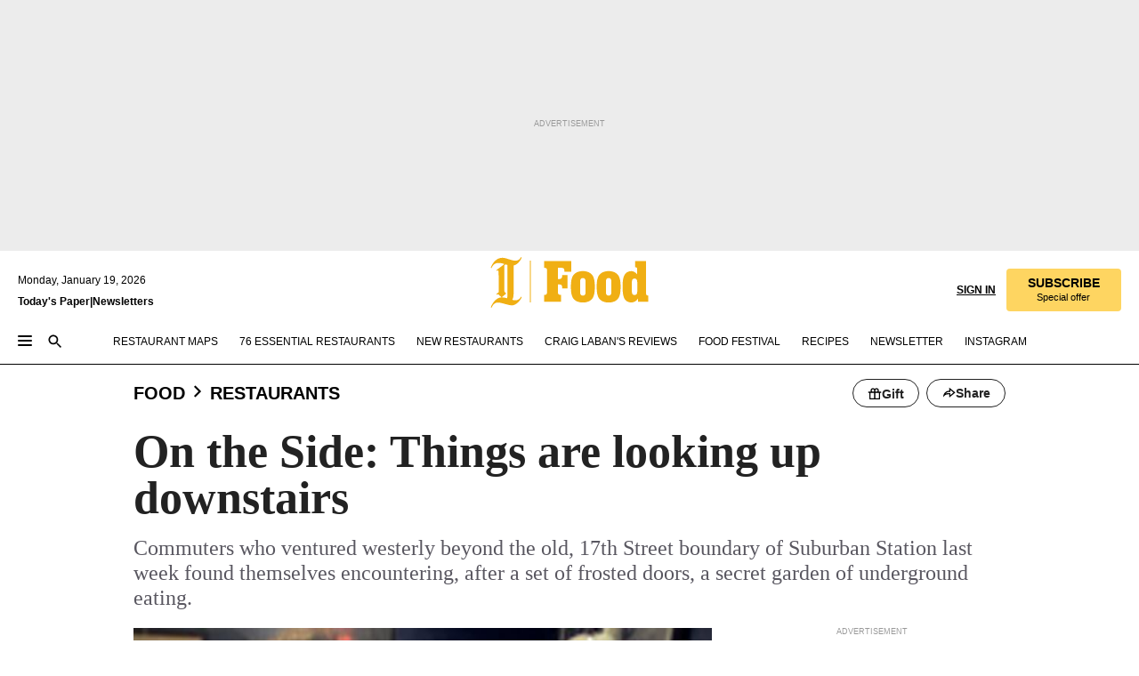

--- FILE ---
content_type: text/html; charset=utf-8
request_url: https://www.inquirer.com/philly/food/restaurants/20080710_On_the_Side__Things_are_looking_up_downstairs.html
body_size: 34271
content:
<!DOCTYPE html><html lang="en"><head><link rel="preload" as="image" href="https://www.inquirer.com/resizer/v2/LFNKSMUD5RDCXC52WAKDFNLKY4.jpg?auth=707d0c3fb47f5736f3eab0a0f9e656fdbdd06c4486f6c75cb371d5d116048870&amp;width=760&amp;height=507&amp;smart=true" imageSrcSet="" imageSizes="(min-width: 1040px) 650px, calc(100vw - 16px)"/><link rel="preconnect" href="https://media.inquirer.com/"/><link rel="dns-prefetch" href="https://media.inquirer.com"/><link rel="preconnect" href="https://p543.inquirer.com/"/><link rel="dns-prefetch" href="https://p543.inquirer.com"/><link rel="stylesheet" type="text/css" href="https://htlbid.com/v3/inquirer-web.com/htlbid.css"/><script async="" src="https://htlbid.com/v3/inquirer-web.com/htlbid.js"></script><link rel="stylesheet" href="/pf/resources/dist/inquirer-light/css/style.css?d=1139"/><title>On the Side: Things are looking up downstairs</title><link rel="apple-touch-icon-precomposed" sizes="57x57" href="https://media.inquirer.com/designimages/apple-touch-icon-57x57-precomposed.png"/><link rel="apple-touch-icon-precomposed" sizes="76x76" href="https://media.inquirer.com/designimages/apple-touch-icon-76x76-precomposed.png"/><link rel="apple-touch-icon-precomposed" sizes="120x120" href="https://media.inquirer.com/designimages/apple-touch-icon-60x60-precomposed@2x.png"/><link rel="apple-touch-icon-precomposed" sizes="152x152" href="https://media.inquirer.com/designimages/apple-touch-icon-76x76-precomposed@2x.png"/><link rel="apple-touch-icon-precomposed" sizes="180x180" href="https://media.inquirer.com/designimages/apple-touch-icon-60x60-precomposed@3x.png"/><link rel="icon" sizes="16x16" href="https://media.inquirer.com/designimages/apple-touch-icon-16x16-precomposed.png"/><link rel="icon" sizes="192x192" href="https://media.inquirer.com/designimages/touch-icon-192x192.png"/><link rel="apple-touch-icon-precomposed" href="https://media.inquirer.com/designimages/apple-touch-icon-precomposed.png"/><link rel="apple-touch-icon" href="https://media.inquirer.com/designimages/apple-touch-icon.png"/><meta name="robots" content="index, follow"/><meta name="googlebot-news" content="index"/><meta name="googlebot" content="index"/><meta name="copyright" content="(c) 2026 The Philadelphia Inquirer, LLC"/><meta name="distribution" content="global"/><meta name="rating" content="general"/><meta name="application-name" content="The Philadelphia Inquirer, LLC"/><meta property="og:site_name" content="Inquirer.com"/><meta name="viewport" content="width=device-width,minimum-scale=1,initial-scale=1,maximum-scale=1"/><meta name="arc_environment" content="fusion"/><meta property="fb:pages" content="6130721655"/><meta name="twitter:site" content="@PhillyInquirer"/><meta name="twitter:creator" content="@PhillyInquirer"/><meta property="og:locale" content="en_US"/><meta name="twitter:card" content="summary_large_image"/><script data-schema="Organization" type="application/ld+json">
        {
          "name": "The Philadelphia Inquirer, LLC",
          "url": "https://www.inquirer.com",
          "logo": "https://www.inquirer.com/pb/resources/dist/images/inquirer-logo-official-v2.svg",
          "sameAs": [
            "https://www.facebook.com/philadelphiainquirer/",
            "https://twitter.com/PhillyInquirer"
          ],
          "@type": "NewsMediaOrganization",
          "@context": "http://schema.org"
        }
      </script><script>
            var pmnAdmin = {};
            var PMNdataLayer = [{
              analytics: {}
            }];
          </script><link rel="canonical" href="https://www.inquirer.com/philly/food/restaurants/20080710_On_the_Side__Things_are_looking_up_downstairs.html"/><meta property="og:title" content="On the Side: Things are looking up downstairs"/><meta property="og:description" content="Commuters who ventured westerly beyond the old, 17th Street boundary of Suburban Station last week found themselves encountering, after a set of frosted doors, a secret garden of underground eating."/><meta property="og:image" content="https://www.inquirer.com/resizer/v2/LFNKSMUD5RDCXC52WAKDFNLKY4.jpg?auth=707d0c3fb47f5736f3eab0a0f9e656fdbdd06c4486f6c75cb371d5d116048870&amp;width=760&amp;height=507&amp;smart=true"/><meta property="og:image:width" content="192"/><meta property="og:image:height" content="300"/><meta name="twitter:title" content="On the Side: Things are looking up downstairs"/><meta name="twitter:description" content="Commuters who ventured westerly beyond the old, 17th Street boundary of Suburban Station last week found themselves encountering, after a set of frosted doors, a secret garden of underground eating."/><meta name="twitter:image" content="https://www.inquirer.com/resizer/v2/LFNKSMUD5RDCXC52WAKDFNLKY4.jpg?auth=707d0c3fb47f5736f3eab0a0f9e656fdbdd06c4486f6c75cb371d5d116048870&amp;width=760&amp;height=507&amp;smart=true"/><meta name="cXenseParse:title" content="On the Side: Things are looking up downstairs"/><meta property="article:section" content="Restaurants, food, restaurants"/><meta name="author" content="Rick Nichols, Inquirer Columnist"/><meta itemProp="description" name="description" content="Commuters who ventured westerly beyond the old, 17th Street boundary of Suburban Station last week found themselves encountering, after a set of frosted doors, a secret garden of underground eating."/><meta name="og:url" content="https://www.inquirer.com/philly/food/restaurants/20080710_On_the_Side__Things_are_looking_up_downstairs.html"/><meta property="article:modified_time" content="2018-11-13T20:43:05-05:00"/><meta name="date" content="2008-07-09T19:09:43Z"/><meta name="article_id" content="JMRHIBH45BDSDMACXIQC2RASBY"/><meta property="og:type" content="article"/><meta property="article:opinion" content="false"/><meta property="vf:unique_id" content="JMRHIBH45BDSDMACXIQC2RASBY"/><meta name="sailthru.tags" content="restaurants,food"/><meta name="sailthru.author" content="Rick Nichols, Inquirer Columnist"/><meta name="sailthru.date" content="2008-07-09T19:09:43Z"/><meta name="sailthru.title" content="On the Side: Things are looking up downstairs"/><meta name="sailthru.description" content="Commuters who ventured westerly beyond the old, 17th Street boundary of Suburban Station last week found themselves encountering, after a set of frosted doors, a secret garden of underground eating."/><meta name="sailthru.image.full" content="https://www.inquirer.com/resizer/v2/LFNKSMUD5RDCXC52WAKDFNLKY4.jpg?auth=707d0c3fb47f5736f3eab0a0f9e656fdbdd06c4486f6c75cb371d5d116048870&amp;width=760&amp;height=507&amp;smart=true"/><meta name="sailthru.image.thumb" content="https://www.inquirer.com/resizer/v2/LFNKSMUD5RDCXC52WAKDFNLKY4.jpg?auth=707d0c3fb47f5736f3eab0a0f9e656fdbdd06c4486f6c75cb371d5d116048870&amp;width=760&amp;height=507&amp;smart=true"/><meta name="article-subtype" content="subtype-columnists"/><script data-schema="NewsArticle" type="application/ld+json">
    {
      "@context": "http://schema.org",
      "@type": "NewsArticle",
      "mainEntityOfPage": {
        "@type": "WebPage",
        "@id": "https://www.inquirer.com/philly/food/restaurants/20080710_On_the_Side__Things_are_looking_up_downstairs.html"
      },
      "headline": "On the Side: Things are looking up downstairs",
      "thumbnailUrl": "https://www.inquirer.com/resizer/v2/LFNKSMUD5RDCXC52WAKDFNLKY4.jpg?auth=707d0c3fb47f5736f3eab0a0f9e656fdbdd06c4486f6c75cb371d5d116048870&width=760&height=507&smart=true",
      "articleSection": "food",
      "image": {
        "@type": "ImageObject",
        "url": "https://www.inquirer.com/resizer/v2/LFNKSMUD5RDCXC52WAKDFNLKY4.jpg?auth=707d0c3fb47f5736f3eab0a0f9e656fdbdd06c4486f6c75cb371d5d116048870&width=760&height=507&smart=true",
        "height": 300,
        "width": 192
      },
      "datePublished": "2008-07-09T15:09:43-04:00",
      "dateModified": "2008-07-09T15:09:43-04:00",
      "author": [{"@type":"Person","name":"Rick Nichols"}],
      "isAccessibleForFree": false,
      "hasPart": {
        "@type": "WebPageElement",
        "isAccessibleForFree": false,
        "cssSelector" : ".article-body-paywall"
      },
      "isPartOf": {
        "@type": ["CreativeWork", "Product"],
        "name": "The Philadelphia Inquirer",
        "productID": "inquirer.com:basic"
      },
      "publisher": {
        "@type": "NewsMediaOrganization",
        "name": "The Philadelphia Inquirer",
        "logo": {
          "@type": "ImageObject",
          "url": "https://media.inquirer.com/designimages/inquirer-logo-amp.png",
          "width": 600,
          "height": 60
        }
      },
      "description": "Commuters who ventured westerly beyond the old, 17th Street boundary of Suburban Station last week found themselves encountering, after a set of frosted doors, a secret garden of underground eating.",
      "keywords": [
        "articleID/JMRHIBH45BDSDMACXIQC2RASBY",
        "Type/Article",
        "target/Restaurants/food/restaurants",
        "NavLink/food"
      ],
      "identifier": {
        "@type": "PropertyValue",
        "propertyID": "articleID",
        "value": "JMRHIBH45BDSDMACXIQC2RASBY"
      }
    }
    </script><script data-schema="BreadcrumbList" type="application/ld+json">
                      {
                        "@context": "https://schema.org",
                        "@type": "BreadcrumbList",
                        "itemListElement": [{"@type":"ListItem","position":1,"name":"Food","item":"https://www.inquirer.com/food"},{"@type":"ListItem","position":2,"name":"Restaurants","item":"https://www.inquirer.com/food/restaurants"}]
                      }
                    </script><script src="https://cdn.cookielaw.org/scripttemplates/otSDKStub.js" data-domain-script="c6dea5ec-f3a5-432d-8d99-556d91c9726b" type="text/javascript" charset="UTF-8" data-dLayer-name="PMNdataLayer"></script><script src="https://cdn.speedcurve.com/js/lux.js?id=283407416" defer="" crossorigin="anonymous"></script><script type="application/javascript" id="polyfill-script">if(!Array.prototype.includes||!(window.Object && window.Object.assign)||!window.Promise||!window.Symbol||!window.fetch){document.write('<script type="application/javascript" src="/pf/dist/engine/polyfill.js?d=1139&mxId=00000000" defer=""><\/script>')}</script><script id="fusion-engine-react-script" type="application/javascript" src="/pf/dist/engine/react.js?d=1139&amp;mxId=00000000" defer=""></script><script id="fusion-engine-combinations-script" type="application/javascript" src="/pf/dist/components/combinations/light.js?d=1139&amp;mxId=00000000" defer=""></script>
<script>(window.BOOMR_mq=window.BOOMR_mq||[]).push(["addVar",{"rua.upush":"false","rua.cpush":"false","rua.upre":"false","rua.cpre":"false","rua.uprl":"false","rua.cprl":"false","rua.cprf":"false","rua.trans":"","rua.cook":"false","rua.ims":"false","rua.ufprl":"false","rua.cfprl":"false","rua.isuxp":"false","rua.texp":"norulematch","rua.ceh":"false","rua.ueh":"false","rua.ieh.st":"0"}]);</script>
                              <script>!function(e){var n="https://s.go-mpulse.net/boomerang/";if("False"=="True")e.BOOMR_config=e.BOOMR_config||{},e.BOOMR_config.PageParams=e.BOOMR_config.PageParams||{},e.BOOMR_config.PageParams.pci=!0,n="https://s2.go-mpulse.net/boomerang/";if(window.BOOMR_API_key="PPACB-T4Q7H-SPCW8-FS2AT-3JVSH",function(){function e(){if(!o){var e=document.createElement("script");e.id="boomr-scr-as",e.src=window.BOOMR.url,e.async=!0,i.parentNode.appendChild(e),o=!0}}function t(e){o=!0;var n,t,a,r,d=document,O=window;if(window.BOOMR.snippetMethod=e?"if":"i",t=function(e,n){var t=d.createElement("script");t.id=n||"boomr-if-as",t.src=window.BOOMR.url,BOOMR_lstart=(new Date).getTime(),e=e||d.body,e.appendChild(t)},!window.addEventListener&&window.attachEvent&&navigator.userAgent.match(/MSIE [67]\./))return window.BOOMR.snippetMethod="s",void t(i.parentNode,"boomr-async");a=document.createElement("IFRAME"),a.src="about:blank",a.title="",a.role="presentation",a.loading="eager",r=(a.frameElement||a).style,r.width=0,r.height=0,r.border=0,r.display="none",i.parentNode.appendChild(a);try{O=a.contentWindow,d=O.document.open()}catch(_){n=document.domain,a.src="javascript:var d=document.open();d.domain='"+n+"';void(0);",O=a.contentWindow,d=O.document.open()}if(n)d._boomrl=function(){this.domain=n,t()},d.write("<bo"+"dy onload='document._boomrl();'>");else if(O._boomrl=function(){t()},O.addEventListener)O.addEventListener("load",O._boomrl,!1);else if(O.attachEvent)O.attachEvent("onload",O._boomrl);d.close()}function a(e){window.BOOMR_onload=e&&e.timeStamp||(new Date).getTime()}if(!window.BOOMR||!window.BOOMR.version&&!window.BOOMR.snippetExecuted){window.BOOMR=window.BOOMR||{},window.BOOMR.snippetStart=(new Date).getTime(),window.BOOMR.snippetExecuted=!0,window.BOOMR.snippetVersion=12,window.BOOMR.url=n+"PPACB-T4Q7H-SPCW8-FS2AT-3JVSH";var i=document.currentScript||document.getElementsByTagName("script")[0],o=!1,r=document.createElement("link");if(r.relList&&"function"==typeof r.relList.supports&&r.relList.supports("preload")&&"as"in r)window.BOOMR.snippetMethod="p",r.href=window.BOOMR.url,r.rel="preload",r.as="script",r.addEventListener("load",e),r.addEventListener("error",function(){t(!0)}),setTimeout(function(){if(!o)t(!0)},3e3),BOOMR_lstart=(new Date).getTime(),i.parentNode.appendChild(r);else t(!1);if(window.addEventListener)window.addEventListener("load",a,!1);else if(window.attachEvent)window.attachEvent("onload",a)}}(),"".length>0)if(e&&"performance"in e&&e.performance&&"function"==typeof e.performance.setResourceTimingBufferSize)e.performance.setResourceTimingBufferSize();!function(){if(BOOMR=e.BOOMR||{},BOOMR.plugins=BOOMR.plugins||{},!BOOMR.plugins.AK){var n=""=="true"?1:0,t="",a="clmgavixeelfs2lovbwa-f-1a9312a9e-clientnsv4-s.akamaihd.net",i="false"=="true"?2:1,o={"ak.v":"39","ak.cp":"689028","ak.ai":parseInt("653835",10),"ak.ol":"0","ak.cr":12,"ak.ipv":4,"ak.proto":"h2","ak.rid":"537a58f","ak.r":43855,"ak.a2":n,"ak.m":"dscr","ak.n":"ff","ak.bpcip":"18.216.96.0","ak.cport":54974,"ak.gh":"23.33.23.217","ak.quicv":"","ak.tlsv":"tls1.3","ak.0rtt":"","ak.0rtt.ed":"","ak.csrc":"-","ak.acc":"","ak.t":"1768859756","ak.ak":"hOBiQwZUYzCg5VSAfCLimQ==rThDzWN7LJ5VdprkCFgZUT/bFJybVtCFdSXu4tmeHMPnP4qNW+RypRiCb5IBM2rH75Q4WQOOmDrL4Fu0UjepZW3TwyxZFRBud+vY20meWbGhgOFJlv+iUNm9dLLmxt1nkhEPjXz3yKNKdZOfj+CQ/6iq9SnA0PO6px6lePLYtju6/uhxyh5F93ew2Z1UeorT5hm/oGTmhAoDO7TovCQyYyDo2dWKls4ufUeXt2xnzyVrGfx8Ticu+8T/brPLnHEWN0avqIXwTdj5bZ+qfFOHQoUkTCcqwwKWw2NhLJ+VLJyxu6SXQYkznaBmz0ufbmRg9/6g1F0CZ/H7d9A3YNBwV3OgwqMUfUr3VhOS7Zycs4sFiploPlCBb95ZlGtOsntumrSaZaTamJNkdhmOG4NNDuLKPEK63n0wrNh9eXlevWM=","ak.pv":"123","ak.dpoabenc":"","ak.tf":i};if(""!==t)o["ak.ruds"]=t;var r={i:!1,av:function(n){var t="http.initiator";if(n&&(!n[t]||"spa_hard"===n[t]))o["ak.feo"]=void 0!==e.aFeoApplied?1:0,BOOMR.addVar(o)},rv:function(){var e=["ak.bpcip","ak.cport","ak.cr","ak.csrc","ak.gh","ak.ipv","ak.m","ak.n","ak.ol","ak.proto","ak.quicv","ak.tlsv","ak.0rtt","ak.0rtt.ed","ak.r","ak.acc","ak.t","ak.tf"];BOOMR.removeVar(e)}};BOOMR.plugins.AK={akVars:o,akDNSPreFetchDomain:a,init:function(){if(!r.i){var e=BOOMR.subscribe;e("before_beacon",r.av,null,null),e("onbeacon",r.rv,null,null),r.i=!0}return this},is_complete:function(){return!0}}}}()}(window);</script></head><body><div>
                <script type="text/javascript">
                  function OptanonWrapper() { }
                </script>
              </div><noscript>
          <iframe src="https://www.googletagmanager.com/ns.html?id=GTM-M4NMCHW"
          height="0" width="0" style="display:none;visibility:hidden"></iframe></noscript><div id="fusion-app" class=""><div class="article-body article-body-paywall type-body-text"><a class="sr-only focus:not-sr-only active:not-sr-only hover:not-sr-only" href="#article-body">Skip to content</a><header id="app-bar" class="app-bar header top-0 sticky z-[11]"><div data-ad-name="article/top_banner_masthead" class="text-center container-column
          bg-[#ececec] overflow-hidden py-4 flex-col justify-center items-center flex min-h-[50px] md:min-h-[90px] lg:min-h-[250px]"><div class="type-button absolute z-0"><div class="advertisement-text font-light xxs:leading-5 xs:leading-none text-[9px] text-[#999] tracking-normal uppercase justify-center flex flex-row mb-1">Advertisement</div></div><div class="container-row justify-center w-full z-1"><div class="arcad bg-none my-0 mx-auto min-h-0 min-w-0 ad-responsive text-center "><div class="htlad-web-top_banner_masthead" data-unit="phl.food/restaurants/article/top_banner" data-targeting="{&quot;position&quot;:&quot;slider&quot;,&quot;position_type&quot;:&quot;slider_section&quot;}"></div></div></div></div><nav class="global-app-bar sticky top-0 border-solid z-[11] inset-x-0 border-b bg-white "><div class="h-[62px] flex flex-col max-w-[1240px] mx-auto px-5 justify-center relative lg:h-[127px] bg-white"><div class="static lg:relative"><div class="transition-all lg:w-[616px] left-0 flex flex-col
        overflow-hidden duration-200 absolute w-full top-16
        lg:left-8 shadow-md lg:top-[128px] h-0"><div class="flex flex-col bg-white space-y-3 p-3 shadow-md inq-dropdown-menu px-7 py-4 "><div class="relative"><input type="text" placeholder="Search" aria-required="false" aria-label="Search" id="search" class="font-grot10 border border-solid border-neutral-dark-gray focus:border-primary-blue active:border-primary-blue w-full px-6 py-3 text-4"/><div class="absolute top-1 right-1"><button class="cursor-pointer p-2 bg-transparent"><svg xmlns="http://www.w3.org/2000/svg" width="20" height="20" viewBox="0 0 24 24"><use href="#search-icon-circle"></use><use href="#search-icon-line"></use></svg></button></div></div></div></div></div><div class="flex flex-row flex-auto"><svg xmlns="http://www.w3.org/2000/svg" class="hidden"><defs><path d="M0 0h24v24H0z" fill="none" id="search-icon-circle"></path><path d="M15.5 14h-.79l-.28-.27C15.41 12.59 16 11.11 16 9.5 16 5.91 13.09 3 9.5 3S3 5.91 3 9.5 5.91 16 9.5 16c1.61 0 3.09-.59 4.23-1.57l.27.28v.79l5 4.99L20.49 19l-4.99-5zm-6 0C7.01 14 5 11.99 5 9.5S7.01 5 9.5 5 14 7.01 14 9.5 11.99 14 9.5 14z" id="search-icon-line"></path></defs></svg><div class="flex-1 flex items-center space-x-2 lg:hidden"><button type="button" role="button" aria-label="Full navigation" aria-haspopup="true" aria-expanded="false" class="flex flex-col h-3 w-4 p-0 rounded
      justify-center items-center group cursor-pointer bg-transparent"><div class="h-0.5 w-4 rounded-full transition ease
      transform duration-300 opacity-100 group-hover:opacity-50  bg-black"></div><div class="h-0.5 w-4 my-[3px] rounded-full
      transition ease transform duration-300 opacity-100 group-hover:opacity-50 bg-black"></div><div class="h-0.5 w-4 rounded-full transition
      ease transform duration-300 opacity-100 group-hover:opacity-50  bg-black"></div></button><button class="cursor-pointer p-2 mt-1 bg-transparent" aria-label="Search" aria-haspopup="true" aria-expanded="false"><svg xmlns="http://www.w3.org/2000/svg" width="20" height="20" viewBox="0 0 24 24"><use href="#search-icon-circle"></use><use href="#search-icon-line"></use></svg></button></div><div class="hidden flex-1 flex-col space-y-1 justify-center lg:flex lg:pt-3"><div class="flex flex-row items-center"><div aria-label="Monday, January 19, 2026" class="text-3 mb-1 mr-1">Monday, January 19, 2026</div></div><div class="flex gap-1 text-3 font-bold leading-3.5 "><a href="https://eedition.inquirer.com/" id="todayspaper" data-link-type="global-nav" aria-label="Print Copy of Today&#x27;s Paper" role="link" class="no-underline text-black">Today&#x27;s Paper</a>|<a class="no-underline text-black" href="https://www.inquirer.com/newsletters/" data-link-type="global-nav" aria-label="Newsletters" role="link">Newsletters</a></div></div><div class="flex-1 text-center justify-center items-center flex"><div class="flex-1 relative"><div class="absolute left-0 right-0 h-full flex items-center justify-center"><a href="/" data-link-type="global-nav" aria-label="The Philadelphia Inquirer - Go to homepage link" role="link"><svg class="mx-auto fill-black lg:fill-secondary-yellow h-8 sm:h-[37px] lg:h-[57px]" xmlns="http://www.w3.org/2000/svg" viewBox="0 0 47 56"><g><path d="M12.819 44.4706L17.892 40.32C16.7061 39.3976 15.6849 38.3765 15.6849 36.8612V9.19059L17.1014 8.07059C17.7602 8.33412 18.4849 8.53176 19.2426 8.72941V41.5388C19.2426 42.8894 19.1108 44.3388 18.979 45.5247C16.772 44.8659 15.4543 44.6682 12.7861 44.4706M0.499023 11.7271L1.35549 12.2541C2.47549 9.38824 4.81432 6.52235 8.76726 6.52235C12.7202 6.52235 13.7743 7.04941 15.8826 7.77412L6.75785 14.4612L7.54843 15.3176L8.73432 14.4612C8.8002 14.4612 9.39314 14.9882 9.39314 21.1153V38.9035L6.79079 40.7812L7.58138 41.6376L8.56961 40.9129L12.819 44.5035C6.95549 44.5035 2.34373 50.5647 0.564906 55.5059L1.42138 56.0329C2.60726 53.1012 4.61667 50.2353 8.66843 50.2353C12.7202 50.2353 20.132 53.3647 24.3484 53.3647C28.5649 53.3647 33.6049 48.4565 35.3508 44.24L34.4943 43.7129C33.5061 46.1835 31.299 47.7318 28.5649 47.7318C25.8308 47.7318 26.4237 47.5341 25.0402 47.2706H24.8426C24.7108 47.2047 24.6449 47.2047 24.579 47.2047C25.4355 45.92 25.699 45.0635 25.9626 43.1859C26.3578 40.1224 26.3578 34.3247 26.3578 30.1412V9.25647C32.1555 7.93882 35.0214 1.25176 35.3508 0.527059L34.4943 0C33.4402 2.60235 31.2331 3.98588 28.3014 3.98588C23.4261 3.98588 18.0896 0.790588 13.5108 0.790588C6.69196 0.790588 2.44255 6.65412 0.499023 11.7271Z"></path><path d="M45.499 4H44.499V50H45.499V4Z"></path></g></svg></a><a href="/food" data-link-type="global-nav" aria-label="The Philadelphia Inquirer - Go to food page link" role="link"><svg viewBox="50 0 127 57" xmlns="http://www.w3.org/2000/svg" class="pl-1 h-8 fill-black lg:fill-secondary-yellow sm:h-[37px] lg:h-[57px]"><path d="M59.3894 42.5493H60.0415C62.0043 42.5493 62.854 41.5679 62.854 39.2164V15.4187C62.854 13.064 62.0043 12.0859 60.0415 12.0859H59.3894V4.43213H90.1163V16.5286H82.2715V15.8106C82.2715 12.9322 81.4877 12.0826 78.2833 12.0826H74.8846V24.7652H76.7157C79.2647 24.7652 79.7884 22.674 79.7884 21.0372V20.1875H85.8679V35.2249H79.7884V34.5069C79.7884 32.2181 79.2647 30.7789 76.7157 30.7789H74.8846V39.2131C74.8846 41.5679 75.9319 42.546 77.8914 42.546H78.5468V50.1964H59.3894V42.5493Z"></path><path d="M91.8288 45.8819C90.2612 43.2012 89.5399 39.4764 89.5399 33.4594C89.5399 27.4425 90.2579 23.7836 91.8288 21.1028C94.0518 17.3122 98.4978 15.8071 103.01 15.8071C107.522 15.8071 111.968 17.3122 114.191 21.1028C115.758 23.7836 116.479 27.4458 116.479 33.4594C116.479 39.4731 115.762 43.2012 114.191 45.8819C111.902 49.61 107.522 51.1118 103.01 51.1118C98.4978 51.1151 94.1177 49.61 91.8288 45.8819ZM103.01 43.3329C104.907 43.3329 106.082 42.2197 106.082 39.6048V27.3141C106.082 24.6992 104.907 23.586 103.01 23.586C101.113 23.586 99.937 24.6992 99.937 27.3141V39.6048C99.937 42.223 101.113 43.3329 103.01 43.3329Z"></path><path d="M120.817 45.8819C119.249 43.2012 118.528 39.4764 118.528 33.4594C118.528 27.4425 119.246 23.7836 120.817 21.1028C123.04 17.3122 127.486 15.8071 131.998 15.8071C136.51 15.8071 140.956 17.3122 143.179 21.1028C144.746 23.7836 145.468 27.4458 145.468 33.4594C145.468 39.4731 144.75 43.2012 143.179 45.8819C140.89 49.61 136.51 51.1118 131.998 51.1118C127.486 51.1151 123.106 49.61 120.817 45.8819ZM131.998 43.3329C133.895 43.3329 135.07 42.2197 135.07 39.6048V27.3141C135.07 24.6992 133.895 23.586 131.998 23.586C130.101 23.586 128.925 24.6992 128.925 27.3141V39.6048C128.925 42.223 130.101 43.3329 131.998 43.3329Z"></path><path d="M149.37 45.948C148.129 43.2014 147.671 39.5425 147.671 33.3938C147.671 27.1825 148.194 23.7179 149.37 21.0372C150.875 17.4408 154.01 15.8073 157.412 15.8073C159.635 15.8073 162.185 16.9205 164.081 19.5354V13.5876C164.081 11.7565 163.1 11.4305 162.119 11.4305H161.661V4.43213H174.083V41.0442C174.083 42.8753 174.933 43.2014 176.241 43.2014H176.501V50.1964H165.06V46.4684C163.426 49.6069 160.288 51.0461 157.409 51.0461C154.271 51.0494 150.938 49.5443 149.37 45.948ZM161.071 42.681C162.968 42.681 164.144 41.5712 164.144 38.8245V28.1014C164.144 25.4206 162.968 24.1131 161.071 24.1131C159.24 24.1131 158.065 25.4206 158.065 28.1014V38.8245C158.065 41.5679 159.24 42.681 161.071 42.681Z"></path></svg></a></div></div></div><div class="flex-1 flex items-center justify-end lg:pt-3"><div class="text-right"><div class="w-full font-grot10"><a aria-haspopup="true" aria-expanded="false" aria-label="Signin/Signup" data-link-type="global-nav" class="cursor-pointer font-bold uppercase lg:hidden text-3 grid justify-end flex-wrap sm:flex leading-3.5"><span class="inline-block whitespace-nowrap">Sign In / </span><span class="inline-block whitespace-nowrap">Sign Up</span></a><div class="subscribe-btn w-full flex-row items-center space-x-3 lg:flex hidden"><a class="cursor-pointer font-bold text-3 text-neutral-black hidden lg:inline transition-all duration-500 ease-in-out opacity-1 auth0-log-in login-btn sign-in align-middle uppercase underline xxl:text-3.5" role="link" aria-label="Sign in" data-link-type="global-nav">Sign in</a><a class="subscribe no-underline" role="link" aria-label="Subscribe" data-link-type="global-nav" href="https://www.inquirer.com/subscribe_today/"><button class="transition-all duration-300 ease-out rounded cursor-pointer font-grot10 py-2 px-6 text-neutral-black signup-wrapper hidden lg:inline-block relative whitespace-no-wrap text-[.875rem] uppercase bg-[#fed561] border border-[#fed561] test-subscribe-btn leading-4 overflow-hidden" data-link-type="global-nav" style="background-color:#fed561;border-color:#fed561;color:#000000" role="button"><b>SUBSCRIBE</b><div class="transition-all text-[11px] duration-[250ms] ease-in-out offer-language font-light normal-case
                        tracking-normal overflow-hidden ">Special offer</div></button></a></div></div><div class="static lg:relative z-1"><div class="transition-all left-0 lg:left-auto lg:right-0 flex overflow-hidden duration-200 absolute w-full top-16 justify-center bg-white  lg:w-auto lg:top-0 shadow-md  h-0"><div class="w-full sm:w-[400px] lg:w-[254px]"><div class="flex flex-col justify-center items-center shadow-none inq-dropdown-menu p-3 pb-5 sm:mx-auto "><div class="flex justify-center items-center space-x-2"><svg xmlns="http://www.w3.org/2000/svg" width="12" height="12" viewBox="0 0 12 12" version="1.1"><g stroke="none" stroke-width="1" fill="none" fill-rule="evenodd"><g id="tooltip"><circle fill="#1A6AFF" cx="6" cy="6" r="6"></circle><rect fill="#FFFFFF" x="5.25" y="2" width="1.5" height="5"></rect><rect fill="#FFFFFF" x="5.25" y="8" width="1.5" height="1.5"></rect></g></g></svg><div class="text-2.5 info-link" role="link" aria-label="Keep reading by creating a &lt;b&gt;free&lt;/b&gt; account or signing in.">Keep reading by creating a <b>free</b> account or signing in.</div></div><button aria-label="Sign in/Sign up" class="inq-button-ds cursor-pointer font-grot10 !normal-case !text-md !leading-5 min-h-[40px] px-6 py-2.5 !font-medium 
    text-white inline-flex 
    justify-center items-center text-center 
    not-italic rounded 
    box-border focus:ring-4 
    transition-all duration-300 ease-out bg-blue-mid hover:bg-blue-dark focus:ring-blue-dark auth0-log-in login-btn w-full sm:w-auto sm:min-w-[190px] lg:min-w-0 my-2" data-link-type="global-nav">Sign in/Sign up</button><form class="flex justify-center items-center w-full sm:w-auto " action="https://www.inquirer.com/subscribe_today/"><button aria-label="Subscribe" class="inq-button-ds cursor-pointer font-grot10 !normal-case !text-md !leading-5 min-h-[40px] px-6 py-2.5 !font-medium 
    text-white inline-flex 
    justify-center items-center text-center 
    not-italic rounded 
    box-border focus:ring-4 
    transition-all duration-300 ease-out inq-button-ds--secondary bg-transparent hover:bg-transparent !border !border-solid !text-black border-black hover:border-gray-mid-neutral
      focus:!bg-white focus:ring-4 focus:ring-silversand
      active:ring-0 active:!bg-gray-mid-neutral active:!text-white lg:!hidden w-full sm:w-auto sm:min-w-[190px] lg:min-w-0 my-2" data-link-type="global-nav">Subscribe</button></form><form class="flex justify-center items-center w-full sm:w-auto lg:hidden" action="https://www.inquirer.com/donate/"><button aria-label="Support local news" class="inq-button-ds cursor-pointer font-grot10 !normal-case !text-md !leading-5 min-h-[40px] px-6 py-2.5 !font-medium 
    text-white inline-flex 
    justify-center items-center text-center 
    not-italic rounded 
    box-border focus:ring-4 
    transition-all duration-300 ease-out inq-button-ds--secondary bg-transparent hover:bg-transparent !border !border-solid !text-black border-black hover:border-gray-mid-neutral
      focus:!bg-white focus:ring-4 focus:ring-silversand
      active:ring-0 active:!bg-gray-mid-neutral active:!text-white support-local-news-btn w-full sm:w-auto sm:min-w-[190px] lg:min-w-0 my-2" data-link-type="global-nav">Support local news</button></form><a href="#" aria-label="Sign out" class="inq-button-ds cursor-pointer font-grot10 !normal-case !text-md !leading-5 inq-button-ds--link decoration-1 underline-offset-1 text-black h-auto text-center mt-2 hidden logout-btn" data-link-type="global-nav">Sign out</a></div></div></div></div></div></div></div><div class="flex transition-all duration-250 flex-row h-0 overflow-hidden items-center lg:h-[52px]"><div class="flex-1 lg:flex items-center space-x-2 hidden "><button type="button" role="button" aria-label="Full navigation" aria-haspopup="true" aria-expanded="false" class="flex flex-col h-3 w-4 p-0 rounded
      justify-center items-center group cursor-pointer bg-white"><div class="h-0.5 w-4 rounded-full transition ease
      transform duration-300 opacity-100 group-hover:opacity-50  bg-black"></div><div class="h-0.5 w-4 my-[3px] rounded-full
      transition ease transform duration-300 opacity-100 group-hover:opacity-50 bg-black"></div><div class="h-0.5 w-4 rounded-full transition
      ease transform duration-300 opacity-100 group-hover:opacity-50  bg-black"></div></button><button class="cursor-pointer p-2 mt-1 bg-transparent" aria-label="Search" aria-haspopup="true" aria-expanded="false"><svg xmlns="http://www.w3.org/2000/svg" width="20" height="20" viewBox="0 0 24 24"><use href="#search-icon-circle"></use><use href="#search-icon-line"></use></svg></button></div><div class="flex overflow-hidden items-center"><div class="flex-wrap justify-center flex overflow-hidden h-4 transition-all duration-500 ease-in-out"><a data-link-type="header-nav-main" aria-label="Restaurant Maps" role="link" class="uppercase no-underline text-black cursor-pointer text-3 mx-6" href="https://www.inquirer.com/topic/restaurant-maps/">Restaurant Maps</a><a data-link-type="header-nav-main" aria-label="76 Essential Restaurants" role="link" class="uppercase no-underline text-black cursor-pointer text-3 mr-6" href="https://www.inquirer.com/76">76 Essential Restaurants</a><a data-link-type="header-nav-main" aria-label="New Restaurants" role="link" class="uppercase no-underline text-black cursor-pointer text-3 mr-6" href="https://www.inquirer.com/food/new-restaurants-philadelphia-area-20250314.html">New Restaurants</a><a data-link-type="header-nav-main" aria-label="Craig Laban&#x27;s Reviews" role="link" class="uppercase no-underline text-black cursor-pointer text-3 mr-6" href="https://inquirer.com/food/craig-laban">Craig Laban&#x27;s Reviews</a><a data-link-type="header-nav-main" aria-label="Food Festival" role="link" class="uppercase no-underline text-black cursor-pointer text-3 mr-6" href="https://foodfest.inquirer.com/">Food Festival</a><a data-link-type="header-nav-main" aria-label="Recipes" role="link" class="uppercase no-underline text-black cursor-pointer text-3 mr-6" href="/food/recipes">Recipes</a><a data-link-type="header-nav-main" aria-label="Newsletter" role="link" class="uppercase no-underline text-black cursor-pointer text-3 mr-6" href="https://www.inquirer.com/newsletters/lets-eat/sign-up/">Newsletter</a><a data-link-type="header-nav-main" aria-label="Instagram" role="link" class="uppercase no-underline text-black cursor-pointer text-3 mr-6" href="https://instagram.com/phillyinqfood/">Instagram</a></div></div><div class="flex-1"></div></div></div></nav><nav class="global-app-bar !h-[63px] fixed top-0 z-[11] border-solid inset-x-0 transition-all duration-500 mx-auto box-border invisible opacity-0 duration-100 border-b bg-white "><div class="app-bar-wrapper !h-[62px] bg-white flex flex-col max-w-[1240px] mx-auto px-5 justify-center relative inset-x-0 bg-white"><div class="static lg:relative"><div class="transition-all lg:w-[616px] left-0 flex flex-col
        overflow-hidden duration-200 absolute w-full top-16
        lg:left-8 shadow-md lg:top-16 h-0"><div class="flex flex-col bg-white space-y-3 p-3 shadow-md inq-dropdown-menu px-7 py-4 static"><div class="relative"><input type="text" placeholder="Search" aria-required="false" aria-label="Search" id="search" class="font-grot10 border border-solid border-neutral-dark-gray focus:border-primary-blue active:border-primary-blue w-full px-6 py-3 text-4"/><div class="absolute top-1 right-1"><button class="cursor-pointer p-2 bg-transparent"><svg xmlns="http://www.w3.org/2000/svg" width="20" height="20" viewBox="0 0 24 24"><use href="#search-icon-circle"></use><use href="#search-icon-line"></use></svg></button></div></div></div></div></div><div class="flex flex-row flex-auto"><svg xmlns="http://www.w3.org/2000/svg" class="hidden"><defs><path d="M0 0h24v24H0z" fill="none" id="search-icon-circle"></path><path d="M15.5 14h-.79l-.28-.27C15.41 12.59 16 11.11 16 9.5 16 5.91 13.09 3 9.5 3S3 5.91 3 9.5 5.91 16 9.5 16c1.61 0 3.09-.59 4.23-1.57l.27.28v.79l5 4.99L20.49 19l-4.99-5zm-6 0C7.01 14 5 11.99 5 9.5S7.01 5 9.5 5 14 7.01 14 9.5 11.99 14 9.5 14z" id="search-icon-line"></path></defs></svg><div class="flex-1 flex items-center space-x-2"><button type="button" role="button" aria-label="Full navigation" aria-haspopup="true" aria-expanded="false" class="flex flex-col h-3 w-4 p-0 rounded
      justify-center items-center group cursor-pointer bg-transparent"><div class="h-0.5 w-4 rounded-full transition ease
      transform duration-300 opacity-100 group-hover:opacity-50  bg-black"></div><div class="h-0.5 w-4 my-[3px] rounded-full
      transition ease transform duration-300 opacity-100 group-hover:opacity-50 bg-black"></div><div class="h-0.5 w-4 rounded-full transition
      ease transform duration-300 opacity-100 group-hover:opacity-50  bg-black"></div></button><button class="cursor-pointer p-2 mt-1 bg-transparent" aria-label="Search" aria-haspopup="true" aria-expanded="false"><svg xmlns="http://www.w3.org/2000/svg" width="20" height="20" viewBox="0 0 24 24"><use href="#search-icon-circle"></use><use href="#search-icon-line"></use></svg></button></div><div class="flex-1 text-center justify-center items-center flex"><div class="flex-1 relative"><div class="absolute left-0 right-0 h-full flex items-center justify-center"><a href="/" data-link-type="global-nav" aria-label="The Philadelphia Inquirer - Go to homepage link" role="link"><svg class="mx-auto fill-black lg:fill-secondary-yellow h-8 sm:h-[37px]" xmlns="http://www.w3.org/2000/svg" viewBox="0 0 47 56"><g><path d="M12.819 44.4706L17.892 40.32C16.7061 39.3976 15.6849 38.3765 15.6849 36.8612V9.19059L17.1014 8.07059C17.7602 8.33412 18.4849 8.53176 19.2426 8.72941V41.5388C19.2426 42.8894 19.1108 44.3388 18.979 45.5247C16.772 44.8659 15.4543 44.6682 12.7861 44.4706M0.499023 11.7271L1.35549 12.2541C2.47549 9.38824 4.81432 6.52235 8.76726 6.52235C12.7202 6.52235 13.7743 7.04941 15.8826 7.77412L6.75785 14.4612L7.54843 15.3176L8.73432 14.4612C8.8002 14.4612 9.39314 14.9882 9.39314 21.1153V38.9035L6.79079 40.7812L7.58138 41.6376L8.56961 40.9129L12.819 44.5035C6.95549 44.5035 2.34373 50.5647 0.564906 55.5059L1.42138 56.0329C2.60726 53.1012 4.61667 50.2353 8.66843 50.2353C12.7202 50.2353 20.132 53.3647 24.3484 53.3647C28.5649 53.3647 33.6049 48.4565 35.3508 44.24L34.4943 43.7129C33.5061 46.1835 31.299 47.7318 28.5649 47.7318C25.8308 47.7318 26.4237 47.5341 25.0402 47.2706H24.8426C24.7108 47.2047 24.6449 47.2047 24.579 47.2047C25.4355 45.92 25.699 45.0635 25.9626 43.1859C26.3578 40.1224 26.3578 34.3247 26.3578 30.1412V9.25647C32.1555 7.93882 35.0214 1.25176 35.3508 0.527059L34.4943 0C33.4402 2.60235 31.2331 3.98588 28.3014 3.98588C23.4261 3.98588 18.0896 0.790588 13.5108 0.790588C6.69196 0.790588 2.44255 6.65412 0.499023 11.7271Z"></path><path d="M45.499 4H44.499V50H45.499V4Z"></path></g></svg></a><a href="/food" data-link-type="global-nav" aria-label="The Philadelphia Inquirer - Go to food page link" role="link"><svg viewBox="50 0 127 57" xmlns="http://www.w3.org/2000/svg" class="pl-1 h-8 fill-black lg:fill-secondary-yellow sm:h-[37px]"><path d="M59.3894 42.5493H60.0415C62.0043 42.5493 62.854 41.5679 62.854 39.2164V15.4187C62.854 13.064 62.0043 12.0859 60.0415 12.0859H59.3894V4.43213H90.1163V16.5286H82.2715V15.8106C82.2715 12.9322 81.4877 12.0826 78.2833 12.0826H74.8846V24.7652H76.7157C79.2647 24.7652 79.7884 22.674 79.7884 21.0372V20.1875H85.8679V35.2249H79.7884V34.5069C79.7884 32.2181 79.2647 30.7789 76.7157 30.7789H74.8846V39.2131C74.8846 41.5679 75.9319 42.546 77.8914 42.546H78.5468V50.1964H59.3894V42.5493Z"></path><path d="M91.8288 45.8819C90.2612 43.2012 89.5399 39.4764 89.5399 33.4594C89.5399 27.4425 90.2579 23.7836 91.8288 21.1028C94.0518 17.3122 98.4978 15.8071 103.01 15.8071C107.522 15.8071 111.968 17.3122 114.191 21.1028C115.758 23.7836 116.479 27.4458 116.479 33.4594C116.479 39.4731 115.762 43.2012 114.191 45.8819C111.902 49.61 107.522 51.1118 103.01 51.1118C98.4978 51.1151 94.1177 49.61 91.8288 45.8819ZM103.01 43.3329C104.907 43.3329 106.082 42.2197 106.082 39.6048V27.3141C106.082 24.6992 104.907 23.586 103.01 23.586C101.113 23.586 99.937 24.6992 99.937 27.3141V39.6048C99.937 42.223 101.113 43.3329 103.01 43.3329Z"></path><path d="M120.817 45.8819C119.249 43.2012 118.528 39.4764 118.528 33.4594C118.528 27.4425 119.246 23.7836 120.817 21.1028C123.04 17.3122 127.486 15.8071 131.998 15.8071C136.51 15.8071 140.956 17.3122 143.179 21.1028C144.746 23.7836 145.468 27.4458 145.468 33.4594C145.468 39.4731 144.75 43.2012 143.179 45.8819C140.89 49.61 136.51 51.1118 131.998 51.1118C127.486 51.1151 123.106 49.61 120.817 45.8819ZM131.998 43.3329C133.895 43.3329 135.07 42.2197 135.07 39.6048V27.3141C135.07 24.6992 133.895 23.586 131.998 23.586C130.101 23.586 128.925 24.6992 128.925 27.3141V39.6048C128.925 42.223 130.101 43.3329 131.998 43.3329Z"></path><path d="M149.37 45.948C148.129 43.2014 147.671 39.5425 147.671 33.3938C147.671 27.1825 148.194 23.7179 149.37 21.0372C150.875 17.4408 154.01 15.8073 157.412 15.8073C159.635 15.8073 162.185 16.9205 164.081 19.5354V13.5876C164.081 11.7565 163.1 11.4305 162.119 11.4305H161.661V4.43213H174.083V41.0442C174.083 42.8753 174.933 43.2014 176.241 43.2014H176.501V50.1964H165.06V46.4684C163.426 49.6069 160.288 51.0461 157.409 51.0461C154.271 51.0494 150.938 49.5443 149.37 45.948ZM161.071 42.681C162.968 42.681 164.144 41.5712 164.144 38.8245V28.1014C164.144 25.4206 162.968 24.1131 161.071 24.1131C159.24 24.1131 158.065 25.4206 158.065 28.1014V38.8245C158.065 41.5679 159.24 42.681 161.071 42.681Z"></path></svg></a></div></div></div><div class="flex-1 flex items-center justify-end"><div class="text-right"><div class="w-full font-grot10"><a aria-haspopup="true" aria-expanded="false" aria-label="Signin/Signup" data-link-type="global-nav" class="cursor-pointer font-bold uppercase lg:hidden text-3 grid justify-end flex-wrap sm:flex leading-3.5"><span class="inline-block whitespace-nowrap">Sign In / </span><span class="inline-block whitespace-nowrap">Sign Up</span></a><div class="subscribe-btn w-full flex-row items-center space-x-3 lg:flex hidden"><a class="cursor-pointer font-bold text-3 text-neutral-black hidden lg:inline transition-all duration-500 ease-in-out opacity-1 auth0-log-in login-btn sign-in align-middle uppercase underline xxl:text-3.5" role="link" aria-label="Sign in" data-link-type="global-nav">Sign in</a><a class="subscribe no-underline" role="link" aria-label="Subscribe" data-link-type="global-nav" href="https://www.inquirer.com/subscribe_today/"><button class="transition-all duration-300 ease-out rounded cursor-pointer font-grot10 py-2 px-6 text-neutral-black signup-wrapper hidden lg:inline-block relative whitespace-no-wrap text-[.875rem] uppercase bg-[#fed561] border border-[#fed561] test-subscribe-btn leading-4 overflow-hidden" data-link-type="global-nav" style="background-color:#fed561;border-color:#fed561;color:#000000" role="button"><b>SUBSCRIBE</b><div class="transition-all text-[11px] duration-[250ms] ease-in-out offer-language font-light normal-case
                        tracking-normal overflow-hidden hidden">Special offer</div></button></a></div></div><div class="static lg:relative z-1"><div class="transition-all left-0 lg:left-auto lg:right-0 flex overflow-hidden duration-200 absolute w-full top-16 justify-center bg-white  lg:w-auto lg:top-0 shadow-md lg:top-[5px] h-0"><div class="w-full sm:w-[400px] lg:w-[254px]"><div class="flex flex-col justify-center items-center shadow-none inq-dropdown-menu p-3 pb-5 sm:mx-auto static"><div class="flex justify-center items-center space-x-2"><svg xmlns="http://www.w3.org/2000/svg" width="12" height="12" viewBox="0 0 12 12" version="1.1"><g stroke="none" stroke-width="1" fill="none" fill-rule="evenodd"><g id="tooltip"><circle fill="#1A6AFF" cx="6" cy="6" r="6"></circle><rect fill="#FFFFFF" x="5.25" y="2" width="1.5" height="5"></rect><rect fill="#FFFFFF" x="5.25" y="8" width="1.5" height="1.5"></rect></g></g></svg><div class="text-2.5 info-link" role="link" aria-label="Keep reading by creating a &lt;b&gt;free&lt;/b&gt; account or signing in.">Keep reading by creating a <b>free</b> account or signing in.</div></div><button aria-label="Sign in/Sign up" class="inq-button-ds cursor-pointer font-grot10 !normal-case !text-md !leading-5 min-h-[40px] px-6 py-2.5 !font-medium 
    text-white inline-flex 
    justify-center items-center text-center 
    not-italic rounded 
    box-border focus:ring-4 
    transition-all duration-300 ease-out bg-blue-mid hover:bg-blue-dark focus:ring-blue-dark auth0-log-in login-btn w-full sm:w-auto sm:min-w-[190px] lg:min-w-0 my-2" data-link-type="global-nav">Sign in/Sign up</button><form class="flex justify-center items-center w-full sm:w-auto " action="https://www.inquirer.com/subscribe_today/"><button aria-label="Subscribe" class="inq-button-ds cursor-pointer font-grot10 !normal-case !text-md !leading-5 min-h-[40px] px-6 py-2.5 !font-medium 
    text-white inline-flex 
    justify-center items-center text-center 
    not-italic rounded 
    box-border focus:ring-4 
    transition-all duration-300 ease-out inq-button-ds--secondary bg-transparent hover:bg-transparent !border !border-solid !text-black border-black hover:border-gray-mid-neutral
      focus:!bg-white focus:ring-4 focus:ring-silversand
      active:ring-0 active:!bg-gray-mid-neutral active:!text-white lg:!hidden w-full sm:w-auto sm:min-w-[190px] lg:min-w-0 my-2" data-link-type="global-nav">Subscribe</button></form><form class="flex justify-center items-center w-full sm:w-auto lg:hidden" action="https://www.inquirer.com/donate/"><button aria-label="Support local news" class="inq-button-ds cursor-pointer font-grot10 !normal-case !text-md !leading-5 min-h-[40px] px-6 py-2.5 !font-medium 
    text-white inline-flex 
    justify-center items-center text-center 
    not-italic rounded 
    box-border focus:ring-4 
    transition-all duration-300 ease-out inq-button-ds--secondary bg-transparent hover:bg-transparent !border !border-solid !text-black border-black hover:border-gray-mid-neutral
      focus:!bg-white focus:ring-4 focus:ring-silversand
      active:ring-0 active:!bg-gray-mid-neutral active:!text-white support-local-news-btn w-full sm:w-auto sm:min-w-[190px] lg:min-w-0 my-2" data-link-type="global-nav">Support local news</button></form><a href="#" aria-label="Sign out" class="inq-button-ds cursor-pointer font-grot10 !normal-case !text-md !leading-5 inq-button-ds--link decoration-1 underline-offset-1 text-black h-auto text-center mt-2 hidden logout-btn" data-link-type="global-nav">Sign out</a></div></div></div></div></div></div></div></div></nav></header><section class="main relative "><main id="main"><div data-fusion-collection="features" data-fusion-type="config/WeRecommendSettings"></div><div data-fusion-collection="features" data-fusion-type="global/AdBAM"></div><div class="max-w-[980px] mx-auto lg:px-0 px-5 pb-5"><div class="relative"><div class="flex flex-row items-start md:items-center pt-4"><div class="w-full"><ul class="flex flex-wrap overflow-x-auto overflow-y-hidden"><li class="flex min-w-fit items-center md:items-start mb-1 md:mb-0"><a href="/food" class="no-underline uppercase whitespace-nowrap font-grot12-condensed font-semibold text-black hover:underline text-4 leading-4 md:text-5 md:leading-5 cursor-pointer" data-link-type="article_eyebrow_breadcrumb">Food</a><div class="inq-icon inq-icon--chevron-right inq-icon--undefined"><svg xmlns="http://www.w3.org/2000/svg" class="w-3 h-3 md:w-4 md:h-4 px-1.5 block" viewBox="0 0 40 40" fill="currentColor"><path d="M22.7282 20.0002L10 7.03662L13.6359 3.3335L30 20.0002L13.6359 36.6668L10 32.9637L22.7282 20.0002Z"></path></svg></div></li><li class="flex min-w-fit items-center md:items-start mb-1 md:mb-0"><a href="/food/restaurants" class="no-underline uppercase whitespace-nowrap font-grot12-condensed font-semibold text-black hover:underline text-4 leading-4 md:text-5 md:leading-5 cursor-pointer" data-link-type="article_eyebrow_breadcrumb">Restaurants</a></li></ul></div><div><div class="inq-share inq-gift-bc"><div class="inq-share__options"><button class="-mt-1 md:mt-0 
        inline-block cursor-pointer bg-transparent p-0 bg-white mr-2 
         " aria-label="Share this story" aria-haspopup="true" aria-expanded="false"><div class="inq-icon inq-icon--gift-icon inq-icon--medium "><svg xmlns="http://www.w3.org/2000/svg" width="24" height="24" viewBox="0 0 40 40" class="block"><path d="M25.0082 3.33813C28.69 3.33813 31.6748 6.3229 31.6748 10.0048C31.6748 11.2199 31.3497 12.359 30.7818 13.34L38.3415 13.3381V16.6714H35.0082V33.3381C35.0082 34.2586 34.262 35.0048 33.3415 35.0048H6.6748C5.75434 35.0048 5.00814 34.2586 5.00814 33.3381V16.6714H1.6748V13.3381L9.23442 13.34C8.66654 12.359 8.34147 11.2199 8.34147 10.0048C8.34147 6.3229 11.3262 3.33813 15.0081 3.33813C17.0002 3.33813 18.7882 4.21182 20.0097 5.5969C21.2282 4.21182 23.0162 3.33813 25.0082 3.33813ZM18.3415 16.6714H8.34147V31.6714H18.3415V16.6714ZM31.6748 16.6714H21.6748V31.6714H31.6748V16.6714ZM15.0081 6.67147C13.1672 6.67147 11.6748 8.16385 11.6748 10.0048C11.6748 11.7621 13.0346 13.2017 14.7594 13.329L15.0081 13.3381H18.3415V10.0048C18.3415 8.3354 17.1143 6.95262 15.5128 6.70942L15.2569 6.68062L15.0081 6.67147ZM25.0082 6.67147C23.2508 6.67147 21.8112 8.03127 21.684 9.75604L21.6748 10.0048V13.3381H25.0082C26.7653 13.3381 28.205 11.9783 28.3323 10.2536L28.3415 10.0048C28.3415 8.16385 26.8492 6.67147 25.0082 6.67147Z" fill="black"></path></svg></div></button></div><div class="inq-popup-menu inq-popup-menu--open hidden"><div class="flex p-4 items-center gap-2 self-stretch bg-whitesmoke text-neutral-black"><span class="type-author font-normal leading-5.5 cursor-default not-italic">Gift this article!</span></div><button class="inq-popup-menu__option" aria-label="Copy gift link"><div class="inq-icon inq-icon--link inq-icon--medium"><svg xmlns="http://www.w3.org/2000/svg" width="24" height="24" viewBox="0 0 24 24" fill="currentColor"><title>Link Icon</title><path d="M18.8083 13.8247L17.3696 12.3861L18.8083 10.9474C19.1862 10.5695 19.486 10.1208 19.6906 9.62703C19.8951 9.13324 20.0004 8.60401 20.0004 8.06954C20.0004 7.53507 19.8951 7.00584 19.6906 6.51206C19.486 6.01827 19.1862 5.56961 18.8083 5.19169C18.4304 4.81376 17.9817 4.51397 17.4879 4.30944C16.9942 4.10491 16.4649 3.99964 15.9305 3.99964C15.396 3.99964 14.8668 4.10491 14.373 4.30944C13.8792 4.51397 13.4305 4.81376 13.0526 5.19169L11.6139 6.63036L10.1753 5.19169L11.6139 3.75301C12.7619 2.62356 14.3097 1.99349 15.9202 2.00005C17.5306 2.00661 19.0732 2.64926 20.212 3.78802C21.3507 4.92679 21.9934 6.4694 21.9999 8.07984C22.0065 9.69028 21.3764 11.2381 20.247 12.3861L18.8083 13.8247ZM13.8951 18.738L12.4564 20.1767C11.8912 20.7511 11.2179 21.208 10.4753 21.5209C9.73264 21.8339 8.93541 21.9967 8.12955 21.9999C7.3237 22.0032 6.52516 21.8469 5.78002 21.5401C5.03487 21.2332 4.35786 20.7818 3.78802 20.212C3.21819 19.6421 2.76682 18.9651 2.45995 18.22C2.15307 17.4748 1.99677 16.6763 2.00005 15.8704C2.00333 15.0646 2.16613 14.2674 2.47907 13.5247C2.792 12.7821 3.24887 12.1088 3.82332 11.5436L5.26199 10.1049L6.70067 11.5436L5.26199 12.9823C4.88407 13.3602 4.58428 13.8089 4.37975 14.3027C4.17522 14.7964 4.06995 15.3257 4.06995 15.8602C4.06995 16.3946 4.17522 16.9239 4.37975 17.4176C4.58428 17.9114 4.88407 18.3601 5.26199 18.738C5.63992 19.1159 6.08858 19.4157 6.58236 19.6202C7.07615 19.8248 7.60538 19.9301 8.13985 19.9301C8.67432 19.9301 9.20355 19.8248 9.69733 19.6202C10.1911 19.4157 10.6398 19.1159 11.0177 18.738L12.4564 17.2993L13.8951 18.738ZM15.9299 6.63036L17.3696 8.07005L8.14036 17.2983L6.70067 15.8596L15.9299 6.63036Z"></path></svg></div><span class="type-author xs:leading-5 font-medium">Copy gift<!-- --> <!-- -->link</span></button><button class="inq-popup-menu__option" aria-label="Gift via Facebook"><div class="inq-icon inq-icon--facebook inq-icon--medium"><svg xmlns="http://www.w3.org/2000/svg" width="24" height="24" viewBox="0 0 24 24" fill="currentColor"><title>Facebook Logo</title><path d="M14 13.5H16.5L17.5 9.5H14V7.5C14 6.47 14 5.5 16 5.5H17.5V2.14C17.174 2.097 15.943 2 14.643 2C11.928 2 10 3.657 10 6.7V9.5H7V13.5H10V22H14V13.5Z"></path></svg></div><span class="type-author xs:leading-5 font-medium">Gift via<!-- --> <!-- -->Facebook</span></button><button class="inq-popup-menu__option" aria-label="Gift via X"><div class="inq-icon inq-icon--twitter inq-icon--medium"><svg xmlns="http://www.w3.org/2000/svg" width="24" height="24" viewBox="0 0 24 24" fill="currentColor"><title>X</title><path d="M8 2H1L9.26086 13.0145L1.44995 21.9999H4.09998L10.4883 14.651L16 22H23L14.3917 10.5223L21.8001 2H19.1501L13.1643 8.88578L8 2ZM17 20L5 4H7L19 20H17Z"></path></svg></div><span class="type-author xs:leading-5 font-medium">Gift via<!-- --> <!-- -->X</span></button><button class="inq-popup-menu__option" aria-label="Gift via email"><div class="inq-icon inq-icon--email inq-icon--medium"><svg xmlns="http://www.w3.org/2000/svg" width="24" height="24" viewBox="0 0 24 24" fill="currentColor"><title>Email</title><path d="M3 3H21C21.2652 3 21.5196 3.10536 21.7071 3.29289C21.8946 3.48043 22 3.73478 22 4V20C22 20.2652 21.8946 20.5196 21.7071 20.7071C21.5196 20.8946 21.2652 21 21 21H3C2.73478 21 2.48043 20.8946 2.29289 20.7071C2.10536 20.5196 2 20.2652 2 20V4C2 3.73478 2.10536 3.48043 2.29289 3.29289C2.48043 3.10536 2.73478 3 3 3ZM12.06 11.683L5.648 6.238L4.353 7.762L12.073 14.317L19.654 7.757L18.346 6.244L12.06 11.683Z"></path></svg></div><span class="type-author xs:leading-5 font-medium">Gift via<!-- --> <!-- -->Email</span></button></div><div class="inq-toast items-center inq-toast--standard inq-toast--bottom font-ringside-regular h-[58px] text-3.5 text-center " aria-hidden="true"><div role="alert" class="w-11/12"><span class="break-words">Link copied to clipboard</span></div></div></div></div><div class="inq-share"><div class="inq-share__options"><button class="-mt-1 md:mt-0 
      inline-block cursor-pointer bg-transparent p-0
       " aria-label="Share this story" aria-haspopup="true" aria-expanded="false"><div class="inq-icon inq-icon--share inq-icon--medium"><svg xmlns="http://www.w3.org/2000/svg" width="24" height="24" viewBox="0 0 24 24"><title>Share Icon</title><path d="M13.576 17.271L8.46602 14.484C7.97551 14.9709 7.35183 15.3017 6.67361 15.4346C5.99538 15.5676 5.29298 15.4968 4.65494 15.2311C4.01691 14.9654 3.47181 14.5168 3.08837 13.9418C2.70492 13.3668 2.50031 12.6911 2.50031 12C2.50031 11.3089 2.70492 10.6332 3.08837 10.0582C3.47181 9.48317 4.01691 9.03455 4.65494 8.76889C5.29298 8.50322 5.99538 8.43241 6.67361 8.56536C7.35183 8.69832 7.97551 9.02909 8.46602 9.51599L13.576 6.72899C13.4008 5.90672 13.5273 5.04885 13.9326 4.31224C14.3379 3.57563 14.9948 3.00952 15.7831 2.71742C16.5715 2.42532 17.4386 2.42676 18.226 2.72147C19.0134 3.01619 19.6684 3.58448 20.0712 4.32243C20.4741 5.06037 20.5978 5.91866 20.4198 6.74034C20.2418 7.56202 19.774 8.29218 19.1019 8.79729C18.4298 9.3024 17.5984 9.54871 16.7596 9.49119C15.9209 9.43366 15.1308 9.07613 14.534 8.48399L9.42402 11.271C9.52595 11.7516 9.52595 12.2483 9.42402 12.729L14.534 15.516C15.1308 14.9238 15.9209 14.5663 16.7596 14.5088C17.5984 14.4513 18.4298 14.6976 19.1019 15.2027C19.774 15.7078 20.2418 16.438 20.4198 17.2596C20.5978 18.0813 20.4741 18.9396 20.0712 19.6776C19.6684 20.4155 19.0134 20.9838 18.226 21.2785C17.4386 21.5732 16.5715 21.5747 15.7831 21.2826C14.9948 20.9905 14.3379 20.4243 13.9326 19.6877C13.5273 18.9511 13.4008 18.0933 13.576 17.271Z" fill="black"></path></svg></div></button></div><div class="inq-popup-menu inq-popup-menu--open hidden"><button class="inq-popup-menu__option" aria-label="Copy Link"><div class="inq-icon inq-icon--link inq-icon--medium"><svg xmlns="http://www.w3.org/2000/svg" width="24" height="24" viewBox="0 0 24 24" fill="currentColor"><title>Link Icon</title><path d="M18.8083 13.8247L17.3696 12.3861L18.8083 10.9474C19.1862 10.5695 19.486 10.1208 19.6906 9.62703C19.8951 9.13324 20.0004 8.60401 20.0004 8.06954C20.0004 7.53507 19.8951 7.00584 19.6906 6.51206C19.486 6.01827 19.1862 5.56961 18.8083 5.19169C18.4304 4.81376 17.9817 4.51397 17.4879 4.30944C16.9942 4.10491 16.4649 3.99964 15.9305 3.99964C15.396 3.99964 14.8668 4.10491 14.373 4.30944C13.8792 4.51397 13.4305 4.81376 13.0526 5.19169L11.6139 6.63036L10.1753 5.19169L11.6139 3.75301C12.7619 2.62356 14.3097 1.99349 15.9202 2.00005C17.5306 2.00661 19.0732 2.64926 20.212 3.78802C21.3507 4.92679 21.9934 6.4694 21.9999 8.07984C22.0065 9.69028 21.3764 11.2381 20.247 12.3861L18.8083 13.8247ZM13.8951 18.738L12.4564 20.1767C11.8912 20.7511 11.2179 21.208 10.4753 21.5209C9.73264 21.8339 8.93541 21.9967 8.12955 21.9999C7.3237 22.0032 6.52516 21.8469 5.78002 21.5401C5.03487 21.2332 4.35786 20.7818 3.78802 20.212C3.21819 19.6421 2.76682 18.9651 2.45995 18.22C2.15307 17.4748 1.99677 16.6763 2.00005 15.8704C2.00333 15.0646 2.16613 14.2674 2.47907 13.5247C2.792 12.7821 3.24887 12.1088 3.82332 11.5436L5.26199 10.1049L6.70067 11.5436L5.26199 12.9823C4.88407 13.3602 4.58428 13.8089 4.37975 14.3027C4.17522 14.7964 4.06995 15.3257 4.06995 15.8602C4.06995 16.3946 4.17522 16.9239 4.37975 17.4176C4.58428 17.9114 4.88407 18.3601 5.26199 18.738C5.63992 19.1159 6.08858 19.4157 6.58236 19.6202C7.07615 19.8248 7.60538 19.9301 8.13985 19.9301C8.67432 19.9301 9.20355 19.8248 9.69733 19.6202C10.1911 19.4157 10.6398 19.1159 11.0177 18.738L12.4564 17.2993L13.8951 18.738ZM15.9299 6.63036L17.3696 8.07005L8.14036 17.2983L6.70067 15.8596L15.9299 6.63036Z"></path></svg></div><span class="type-author xs:leading-5 font-medium">Copy<!-- --> <!-- -->link</span></button><button class="inq-popup-menu__option" aria-label="Share on Facebook"><div class="inq-icon inq-icon--facebook inq-icon--medium"><svg xmlns="http://www.w3.org/2000/svg" width="24" height="24" viewBox="0 0 24 24" fill="currentColor"><title>Facebook Logo</title><path d="M14 13.5H16.5L17.5 9.5H14V7.5C14 6.47 14 5.5 16 5.5H17.5V2.14C17.174 2.097 15.943 2 14.643 2C11.928 2 10 3.657 10 6.7V9.5H7V13.5H10V22H14V13.5Z"></path></svg></div><span class="type-author xs:leading-5 font-medium">Share on<!-- --> <!-- -->Facebook</span></button><button class="inq-popup-menu__option" aria-label="Share on X"><div class="inq-icon inq-icon--twitter inq-icon--medium"><svg xmlns="http://www.w3.org/2000/svg" width="24" height="24" viewBox="0 0 24 24" fill="currentColor"><title>X</title><path d="M8 2H1L9.26086 13.0145L1.44995 21.9999H4.09998L10.4883 14.651L16 22H23L14.3917 10.5223L21.8001 2H19.1501L13.1643 8.88578L8 2ZM17 20L5 4H7L19 20H17Z"></path></svg></div><span class="type-author xs:leading-5 font-medium">Share on<!-- --> <!-- -->X</span></button><button class="inq-popup-menu__option" aria-label="Share via email"><div class="inq-icon inq-icon--email inq-icon--medium"><svg xmlns="http://www.w3.org/2000/svg" width="24" height="24" viewBox="0 0 24 24" fill="currentColor"><title>Email</title><path d="M3 3H21C21.2652 3 21.5196 3.10536 21.7071 3.29289C21.8946 3.48043 22 3.73478 22 4V20C22 20.2652 21.8946 20.5196 21.7071 20.7071C21.5196 20.8946 21.2652 21 21 21H3C2.73478 21 2.48043 20.8946 2.29289 20.7071C2.10536 20.5196 2 20.2652 2 20V4C2 3.73478 2.10536 3.48043 2.29289 3.29289C2.48043 3.10536 2.73478 3 3 3ZM12.06 11.683L5.648 6.238L4.353 7.762L12.073 14.317L19.654 7.757L18.346 6.244L12.06 11.683Z"></path></svg></div><span class="type-author xs:leading-5 font-medium">Share via<!-- --> <!-- -->Email</span></button></div><div class="inq-toast items-center inq-toast--standard inq-toast--bottom font-ringside-regular h-[58px] text-3.5 text-center " aria-hidden="true"><div role="alert" class="w-11/12"><span class="break-words">Link copied to clipboard</span></div></div></div></div></div><div id="header-content" class="focus:outline-none"><h1 class="inq-headline inq-headline--standard">On the Side: Things are looking up downstairs</h1></div><p class="inq-p--summary type-article-tease my-0 mx-auto max-w-[542px] md:max-w-[813px] lg:max-w-[980px] text-secondary mx-0" id="main-content">Commuters who ventured westerly beyond the old, 17th Street boundary of Suburban Station last week found themselves encountering, after a set of frosted doors, a secret garden of underground eating.</p></div><section class="grid gap-y-0 grid-cols-[100%] my-0 mx-auto max-w-[980px] gap-[30px] lg:grid-cols-[650px_300px]"><article class="col-[1_/_span_1] px-5 lg:px-0 lg:pb-5"><div class="flex flex-col"><div><div class="topper-img-wrapper -mx-5 sm:mx-0 relative aspect-[3/2]"><div><div class="inq-image--wrapper figure "><figure class="inq-topper__figure inq-topper__figure-3x2" role="figure" aria-describedby="inq-fig--figcaption-dominique-frio-fills-caption"><div class="inq-image inq-image-topper-style"><img class="inq-image visible-inq-image inq-story__image inq-story__image-with-ratio" src="https://www.inquirer.com/resizer/v2/LFNKSMUD5RDCXC52WAKDFNLKY4.jpg?auth=707d0c3fb47f5736f3eab0a0f9e656fdbdd06c4486f6c75cb371d5d116048870&amp;width=760&amp;height=507&amp;smart=true" alt="Dominique Frio fills a cannoli at Termini&amp;#0039;s in the subterranean Market at Comcast Center." sizes="(min-width: 1040px) 650px, calc(94.44vw - 15px)" width="650" height="433" decoding="async"/></div><figcaption id="inq-fig--figcaption-dominique-frio-fills-caption" class="inq-image__caption"><span class="inq-fig--caption type-caption truncated text-primary ">Dominique Frio fills a cannoli at Termini&amp;#0039;s in the subterranean Market at Comcast Center.<a class="inq-fig--expend-btn font-bold absolute bottom-0 right-0 cursor-pointer  hidden-read-more text-primary bg-white " role="button" data-click-event="expand-caption">Read more</a></span><span class="inq-fig--credit block type-author text-sm mt-1 text-primary pb-2 ">RON TARVER / Inquirer Staff Photographer</span></figcaption></figure></div></div></div><ul class="px-0 list-none border-y-neutral-light-charcoal-gray
            border-solid border-x-0 border-y  mb-6 mt-2 pt-5 pb-5"><div class="type-author inq-author inq-author--standard text-primary"><div class="inq-author-main inq-byline"><div class=""><span class="text-primary font-normal  leading-5">by <!-- -->Rick Nichols, Inquirer Columnist<!-- --> | Columnist</span> <div class="flex flex-col md:flex-row"><div class="inq-timestamp antialiased type-article-details text-secondary"><span class="inq-timestamp__label leading-5">Published </span><time dateTime="2008-07-09T15:09:43-04:00" class="inline-block type-article-details text-secondary inline leading-5">July 9, 2008, 3:09 p.m. ET</time></div></div></div></div></div></ul><div class="relative  -top-6"><div class="premium-content-indicator" id="premium-content-indicator"></div></div><div class="relative -top-6"><div class="giftlink-message" id="giftlink-message"></div></div><div id="piano-container"></div><div id="article-body" class="article-body-light "><p class="inq-p text-primary  ">Commuters who ventured westerly beyond the old, 17th Street boundary of Suburban Station last week found themselves encountering, after a set of frosted doors, a secret garden of underground eating.</p><div style="height:0" class="lazyload-placeholder"></div><p class="inq-p text-primary  ">The terra was still a bit incognito. It wasn't immediately clear exactly where to line up for the gravied hot roast pork sandwiches being dispensed at the DiBruno Bros. stand. Or whether the milk-chocolate-dipped cherries at Sook Hee's Produce were for sale or being offered gratis as samples.</p><div style="height:0" class="lazyload-placeholder"></div><div data-ad-name="article/cube" class="text-center container-column
          my-5"><div class="type-button "><div class="advertisement-text font-light xxs:leading-5 xs:leading-none text-[9px] text-[#999] tracking-normal uppercase justify-center flex flex-row mb-1">Advertisement</div></div><div class="container-row justify-center "><div class="arcad bg-none my-0 mx-auto min-h-0 min-w-0 ad-responsive text-center "><div class="htlad-web-inline_1_art_dtm" data-unit="phl.food/restaurants/article/inline_1" data-targeting="{&quot;position&quot;:&quot;mrec_21&quot;,&quot;position_type&quot;:&quot;mrec_21_article&quot;}"></div></div></div></div><div style="height:0" class="lazyload-placeholder"></div><p class="inq-p text-primary  ">The ropes, so to speak, were that new at the Market at Comcast Center (more precisely, <i>below</i> Comcast Center). It was open to the public: In fact, 300 fresh-faced office workers were noshing by lunch time. But if you didn't know it was there, well, it was hard to know it was there.</p><div style="height:0" class="lazyload-placeholder"></div><p class="inq-p text-primary  ">The market/food court - it has seating for 400 - was all the more remarkable for what it was not. Which was more of the same. As any denizen of the city's concourses can testify, those sunless precincts - freshened up though they've been - have remained resolutely inhospitable to even the most modest upgrades in food choices.</p><div style="height:0" class="lazyload-placeholder"></div><p class="inq-p text-primary  ">Trudge through Suburban Station, as nearly 100,000 commuters do each day, and behold the absolute lowest common fast-food denominators - McDonald's, pizza, burritos, Juan Valdez coffee. The crown jewel, pathetically? A Dunkin' Donuts.</p><div style="height:0" class="lazyload-placeholder"></div><p class="inq-p text-primary  ">With that much traffic, not to mention the thousands of office workers stacked up above, it has been a supremely neglected space - and a grandly wasted opportunity.</p><div style="height:0" class="lazyload-placeholder"></div><div style="height:250px" class="lazyload-placeholder"></div><div style="height:0" class="lazyload-placeholder"></div><p class="inq-p text-primary  ">That all changes behind the frosted doors, between and below 17th and 18th, JFK Boulevard and Arch Street. (The new Table 31's elegant outdoor plaza cafe is upstairs at street level, its fountains spouting like a pod of whales.)</p><div style="height:0" class="lazyload-placeholder"></div><p class="inq-p text-primary  ">Three things come quickly into focus. First, these aren't the usual generic franchises. They're enterprises with venerable Philadelphia pedigrees, chief among them DiBruno's of Italian Market fame; Termini Bros. bakery, the South Philly staple since 1921; and Under the C Seafood, Suzi Kim's latest iteration of her Johnny Yi's fish stand at the Reading Terminal Market.</p><div style="height:0" class="lazyload-placeholder"></div><p class="inq-p text-primary  ">Secondly, the air is clean, the lighting refreshingly fresh, and the hallways of amped guitars silent (though the brushed aluminum chairs here make some of the most annoying scraping sounds in the station).</p><div style="height:0" class="lazyload-placeholder"></div><p class="inq-p text-primary  ">But there isn't the bland sterility of your typical food court: Columns are wrapped with quilted aluminum, resonant of the city's lunch trucks. Brick ovens yawn. Live lobsters loll, the size of boxing gloves; I had one weighed: It was 6.2 pounds, $74 total.</p><div style="height:0" class="lazyload-placeholder"></div><div style="height:250px" class="lazyload-placeholder"></div><div style="height:0" class="lazyload-placeholder"></div><p class="inq-p text-primary  ">Finally, clamshells of prepared foods - and hits of Illy coffee and slices of whole-wheat vegetarian pizza and an overabundance of bottled water - are the main attraction. But there's a sprawling produce section (maybe too sprawling for an office-commuter crowd), warm rotisserie chickens (half or whole), cheese plates, boxed Italian cookies, cannoli shells filled to order from dangling pastry bags, and a sparkling seafood counter that, if you call ahead, will broil your hunk of salmon to go.</p><div style="height:0" class="lazyload-placeholder"></div><p class="inq-p text-primary  ">It will never be mistaken for the grand sweep of the oyster bar beneath Manhattan's Grand Central Station.</p><div style="height:0" class="lazyload-placeholder"></div><p class="inq-p text-primary  ">But it is welcome proof that the city's underground concourses are not eternally beyond redemption.</p><div style="height:0" class="lazyload-placeholder"></div><p class="inq-p text-primary  ">In a few months, Susanna Foo, the Asian fusion queen, promises to add a Chinese dumpling kitchen to the lineup.</p><div style="height:0" class="lazyload-placeholder"></div><p class="inq-p text-primary  ">If the secret isn't already out of the bag by then, that ought to blow it for good.</p><div style="height:0" class="lazyload-placeholder"></div><div class="lazyload-placeholder"></div><div style="height:0" class="lazyload-placeholder"></div></div><div class="relative undefined"><div id="article-feedback-collector" class="article-feedback-collector mt-6 mb-4"></div></div><div id="inq-article-completion" class="inq-author-footer "><div class="lazyload-placeholder"></div></div></div><div></div></div></article><aside class="w-full col-[2_/_span_1] hidden lg:block"><div class="grid row-auto h-auto sticky top-[60px]"><div class="lg:pb-[200px]"><div data-ad-name="article/right-rail-sticky-2" class="text-center container-column
          "><div class="type-button "><div class="advertisement-text font-light xxs:leading-5 xs:leading-none text-[9px] text-[#999] tracking-normal uppercase justify-center flex flex-row mb-1">Advertisement</div></div><div class="container-row justify-center "><div class="arcad bg-none my-0 mx-auto min-h-0 min-w-0 ad-responsive text-center "><div class="htlad-web-right_2" data-unit="phl.food/restaurants/article/right_2" data-targeting="{&quot;position&quot;:&quot;rail&quot;,&quot;position_type&quot;:&quot;rail_article&quot;}"></div></div></div></div></div></div></aside></section><div data-ad-name="article/rail_article" class="text-center container-column
          my-5 lg:hidden"><div class="type-button "><div class="advertisement-text font-light xxs:leading-5 xs:leading-none text-[9px] text-[#999] tracking-normal uppercase justify-center flex flex-row mb-1">Advertisement</div></div><div class="container-row justify-center "><div class="arcad bg-none my-0 mx-auto min-h-0 min-w-0 ad-responsive text-center "><div class="htlad-web-feed_1" data-unit="phl.food/restaurants/article/feed_1" data-targeting="{&quot;position&quot;:&quot;feed&quot;,&quot;position_type&quot;:&quot;article_feed_1&quot;}"></div></div></div></div><section class="grid gap-y-0 grid-cols-[100%] my-0 mx-auto max-w-[980px] gap-[30px] lg:grid-cols-[650px_300px]"><article class="col-[1_/_span_1] px-5 lg:px-0 lg:pb-5"><div class="flex flex-col"><div><div class="leading-5 
      "><div class="grid-recommender component-in-recommender leading-5 lg:pt-5
        tail-feeds-wrapper"><div class="lazyload-placeholder"></div></div></div></div></div></article><aside class="w-full col-[2_/_span_1] hidden lg:block"><div class="grid row-auto h-auto sticky top-[60px]"><div class="lg:pb-[200px]"><div data-ad-name="article/right-rail-bottom-sticky" class="text-center container-column
          "><div class="type-button "><div class="advertisement-text font-light xxs:leading-5 xs:leading-none text-[9px] text-[#999] tracking-normal uppercase justify-center flex flex-row mb-1">Advertisement</div></div><div class="container-row justify-center "><div class="arcad bg-none my-0 mx-auto min-h-0 min-w-0 ad-responsive text-center "><div class="htlad-web-feed_right_1" data-unit="phl.food/restaurants/article/feed_right_1" data-targeting="{&quot;position&quot;:&quot;rail&quot;,&quot;position_type&quot;:&quot;rail_2_article&quot;}"></div></div></div></div></div></div></aside></section><div data-ad-name="article/adhesion-unit" class="text-center container-column
          "><div class="type-button "><div class="advertisement-text font-light xxs:leading-5 xs:leading-none text-[9px] text-[#999] tracking-normal uppercase justify-center flex flex-row mb-1">Advertisement</div></div><div class="container-row justify-center "><div class="arcad bg-none my-0 mx-auto min-h-0 min-w-0 ad-responsive text-center "></div></div></div><div data-fusion-collection="features" data-fusion-type="global/AdBAM"></div></main></section><footer class="footer"><footer class="footer footer-links pt-6 mt-6 pb-10 mx-5 xl:mx-auto max-w-[1240px] border-t border-solid border-neutral-light-charcoal-gray flex flex-col space-y-10 sm:space-y-0 lg:grid lg:grid-cols-4 lg:gap-x-6"><div class="block sm:hidden lg:block"><div class="flex flex-col sm:mx-auto sm:w-full"><div class="text-4.5 font-grot12-condensed font-semibold leading-4.5 uppercase mb-0 sm:mb-2.5">GET IN TOUCH</div><div class="flex flex-col pt-2.5 sm:py-0 space-y-3"><a class="no-underline text-black font-grot10 text-4 leading-4
              font-medium hover:underline " href="https://about.inquirer.com/" data-link-type="footer">About The Inquirer</a><a class="no-underline text-black font-grot10 text-4 leading-4
              font-medium hover:underline " href="https://advertising.inquirer.com/" data-link-type="footer">Advertise</a><a class="no-underline text-black font-grot10 text-4 leading-4
              font-medium hover:underline " href="/offers/#subscriptions" data-link-type="footer">Gift &amp; Group Subscriptions</a><a class="no-underline text-black font-grot10 text-4 leading-4
              font-medium hover:underline " href="/contact-us/" data-link-type="footer">Contact Us</a><a class="no-underline text-black font-grot10 text-4 leading-4
              font-medium hover:underline inquirer-subscriber-services" href="https://account.inquirer.com/s/helptopics" data-link-type="footer">Subscriber Services</a><a class="no-underline text-black font-grot10 text-4 leading-4
              font-medium hover:underline " href="https://www.inquirer.com/about/philadelphia-inquirer-newsroom-staff.html" data-link-type="footer">Newsroom Staff</a><a class="no-underline text-black font-grot10 text-4 leading-4
              font-medium hover:underline " href="https://www.inquirer.com/confidential-tips/" data-link-type="footer">Confidential Tips</a><a class="no-underline text-black font-grot10 text-4 leading-4
              font-medium hover:underline " href="https://www.parsintl.com/publications/the-philadelphia-inquirer/" data-link-type="footer">Licensing &amp; Permissions</a><a class="no-underline text-black font-grot10 text-4 leading-4
              font-medium hover:underline " href="https://store.inquirer.com/collections/reprints" data-link-type="footer">Reprints</a><a class="no-underline text-black font-grot10 text-4 leading-4
              font-medium hover:underline " href="https://www.inquirer.com/careers/" data-link-type="footer">Careers</a><a class="no-underline text-black font-grot10 text-4 leading-4
              font-medium hover:underline " href="https://about.inquirer.com/delivery-jobs/" data-link-type="footer">Delivery Jobs</a><a class="no-underline text-black font-grot10 text-4 leading-4
              font-medium hover:underline " href="https://store.inquirer.com/" data-link-type="footer">Inquirer Store</a><a class="no-underline text-black font-grot10 text-4 leading-4
              font-medium hover:underline " href="https://marketplace.inquirer.com/pa/legal/search/" data-link-type="footer">Legal Notices</a><a class="no-underline text-black font-grot10 text-4 leading-4
              font-medium hover:underline " href="https://www.legacy.com/us/obituaries/inquirer/browse" data-link-type="footer">Death Notices</a><a class="no-underline text-black font-grot10 text-4 leading-4
              font-medium hover:underline inquirer-subscribe" href="https://www.inquirer.com/subscribe/" data-link-type="footer">Subscribe</a></div></div></div><div class="block sm:hidden lg:block"><div class="flex flex-col sm:mx-auto sm:w-full"><div class="text-4.5 font-grot12-condensed font-semibold leading-4.5 uppercase mb-0 sm:mb-2.5">NEWS</div><div class="flex flex-col pt-2.5 sm:py-0 space-y-3"><a class="no-underline text-black font-grot10 text-4 leading-4
              font-medium hover:underline " href="https://eedition.inquirer.com/" data-link-type="footer">Today’s Paper</a><a class="no-underline text-black font-grot10 text-4 leading-4
              font-medium hover:underline " href="/news/" data-link-type="footer">News</a><a class="no-underline text-black font-grot10 text-4 leading-4
              font-medium hover:underline " href="/sports/" data-link-type="footer">Sports</a><a class="no-underline text-black font-grot10 text-4 leading-4
              font-medium hover:underline " href="/entertainment/" data-link-type="footer">Entertainment</a><a class="no-underline text-black font-grot10 text-4 leading-4
              font-medium hover:underline " href="/business/" data-link-type="footer">Business</a><a class="no-underline text-black font-grot10 text-4 leading-4
              font-medium hover:underline " href="/health/" data-link-type="footer">Health &amp; Science</a><a class="no-underline text-black font-grot10 text-4 leading-4
              font-medium hover:underline " href="/food/" data-link-type="footer">Food</a><a class="no-underline text-black font-grot10 text-4 leading-4
              font-medium hover:underline " href="/opinion/" data-link-type="footer">Opinion</a><a class="no-underline text-black font-grot10 text-4 leading-4
              font-medium hover:underline " href="/philly-first/" data-link-type="footer">Philly First</a><a class="no-underline text-black font-grot10 text-4 leading-4
              font-medium hover:underline " href="/inquirer-live/" data-link-type="footer">Inquirer LIVE</a><a class="no-underline text-black font-grot10 text-4 leading-4
              font-medium hover:underline " href="/archives/" data-link-type="footer">Archives</a><a class="no-underline text-black font-grot10 text-4 leading-4
              font-medium hover:underline " href="/site-map/" data-link-type="footer">Site Map</a></div></div></div><div class="block sm:hidden lg:block"><div class="flex flex-col sm:mx-auto sm:w-full"><div class="text-4.5 font-grot12-condensed font-semibold leading-4.5 uppercase mb-0 sm:mb-2.5">GIVING</div><div class="flex flex-col pt-2.5 sm:py-0 space-y-3"><a class="no-underline text-black font-grot10 text-4 leading-4
              font-medium hover:underline " href="https://philadelphiainquirer.fundjournalism.org/?utm_source=inquirer.com&amp;utm_campaign=lenfest_inquirer.com_supportlocalnews_2.0_donation&amp;utm_medium=none&amp;utm_content=&amp;utm_term=&amp;int_promo=donate_nav_link&amp;campaign=701Qm00000PwlBSIAZ" data-link-type="footer">Donate to The Inquirer</a><a class="no-underline text-black font-grot10 text-4 leading-4
              font-medium hover:underline " href="https://www.inquirer.com/high-impact-journalism-fund/" data-link-type="footer">About High-Impact Journalism Fund</a><a class="no-underline text-black font-grot10 text-4 leading-4
              font-medium hover:underline " href="https://www.lenfestinstitute.org/donation-information-hijf/" data-link-type="footer">Other Ways to Contribute</a><a class="no-underline text-black font-grot10 text-4 leading-4
              font-medium hover:underline " href="https://www.lenfestinstitute.org/our-work/the-philadelphia-inquirer/" data-link-type="footer">About The Lenfest Institute</a></div></div></div><div class="block sm:hidden lg:block"><div class="flex flex-col sm:mx-auto sm:w-full"><div class="text-4.5 font-grot12-condensed font-semibold leading-4.5 uppercase mb-0 sm:mb-2.5">MOBILE APPS</div><div class="flex flex-col pt-2.5 sm:py-0 space-y-3"><a class="no-underline text-black font-grot10 text-4 leading-4
              font-medium hover:underline " href="https://apps.apple.com/us/app/the-philadelphia-inquirer/id577251728" data-link-type="footer">Apple iOS</a><a class="no-underline text-black font-grot10 text-4 leading-4
              font-medium hover:underline " href="https://play.google.com/store/apps/details?id=com.ap.philly&amp;hl=en_US&amp;pli=1" data-link-type="footer">Google Android</a></div></div></div><div class="hidden sm:grid sm:grid-cols-2 lg:hidden gap-x-5"><div class="space-y-14"><div class="flex flex-col sm:mx-auto sm:w-full"><div class="text-4.5 font-grot12-condensed font-semibold leading-4.5 uppercase mb-0 sm:mb-2.5">GET IN TOUCH</div><div class="flex flex-col pt-2.5 sm:py-0 space-y-3"><a class="no-underline text-black font-grot10 text-4 leading-4
              font-medium hover:underline " href="https://about.inquirer.com/" data-link-type="footer">About The Inquirer</a><a class="no-underline text-black font-grot10 text-4 leading-4
              font-medium hover:underline " href="https://advertising.inquirer.com/" data-link-type="footer">Advertise</a><a class="no-underline text-black font-grot10 text-4 leading-4
              font-medium hover:underline " href="/offers/#subscriptions" data-link-type="footer">Gift &amp; Group Subscriptions</a><a class="no-underline text-black font-grot10 text-4 leading-4
              font-medium hover:underline " href="/contact-us/" data-link-type="footer">Contact Us</a><a class="no-underline text-black font-grot10 text-4 leading-4
              font-medium hover:underline inquirer-subscriber-services" href="https://account.inquirer.com/s/helptopics" data-link-type="footer">Subscriber Services</a><a class="no-underline text-black font-grot10 text-4 leading-4
              font-medium hover:underline " href="https://www.inquirer.com/about/philadelphia-inquirer-newsroom-staff.html" data-link-type="footer">Newsroom Staff</a><a class="no-underline text-black font-grot10 text-4 leading-4
              font-medium hover:underline " href="https://www.inquirer.com/confidential-tips/" data-link-type="footer">Confidential Tips</a><a class="no-underline text-black font-grot10 text-4 leading-4
              font-medium hover:underline " href="https://www.parsintl.com/publications/the-philadelphia-inquirer/" data-link-type="footer">Licensing &amp; Permissions</a><a class="no-underline text-black font-grot10 text-4 leading-4
              font-medium hover:underline " href="https://store.inquirer.com/collections/reprints" data-link-type="footer">Reprints</a><a class="no-underline text-black font-grot10 text-4 leading-4
              font-medium hover:underline " href="https://www.inquirer.com/careers/" data-link-type="footer">Careers</a><a class="no-underline text-black font-grot10 text-4 leading-4
              font-medium hover:underline " href="https://about.inquirer.com/delivery-jobs/" data-link-type="footer">Delivery Jobs</a><a class="no-underline text-black font-grot10 text-4 leading-4
              font-medium hover:underline " href="https://store.inquirer.com/" data-link-type="footer">Inquirer Store</a><a class="no-underline text-black font-grot10 text-4 leading-4
              font-medium hover:underline " href="https://marketplace.inquirer.com/pa/legal/search/" data-link-type="footer">Legal Notices</a><a class="no-underline text-black font-grot10 text-4 leading-4
              font-medium hover:underline " href="https://www.legacy.com/us/obituaries/inquirer/browse" data-link-type="footer">Death Notices</a><a class="no-underline text-black font-grot10 text-4 leading-4
              font-medium hover:underline inquirer-subscribe" href="https://www.inquirer.com/subscribe/" data-link-type="footer">Subscribe</a></div></div><div class="flex flex-col sm:mx-auto sm:w-full"><div class="text-4.5 font-grot12-condensed font-semibold leading-4.5 uppercase mb-0 sm:mb-2.5">GIVING</div><div class="flex flex-col pt-2.5 sm:py-0 space-y-3"><a class="no-underline text-black font-grot10 text-4 leading-4
              font-medium hover:underline " href="https://philadelphiainquirer.fundjournalism.org/?utm_source=inquirer.com&amp;utm_campaign=lenfest_inquirer.com_supportlocalnews_2.0_donation&amp;utm_medium=none&amp;utm_content=&amp;utm_term=&amp;int_promo=donate_nav_link&amp;campaign=701Qm00000PwlBSIAZ" data-link-type="footer">Donate to The Inquirer</a><a class="no-underline text-black font-grot10 text-4 leading-4
              font-medium hover:underline " href="https://www.inquirer.com/high-impact-journalism-fund/" data-link-type="footer">About High-Impact Journalism Fund</a><a class="no-underline text-black font-grot10 text-4 leading-4
              font-medium hover:underline " href="https://www.lenfestinstitute.org/donation-information-hijf/" data-link-type="footer">Other Ways to Contribute</a><a class="no-underline text-black font-grot10 text-4 leading-4
              font-medium hover:underline " href="https://www.lenfestinstitute.org/our-work/the-philadelphia-inquirer/" data-link-type="footer">About The Lenfest Institute</a></div></div></div><div class="space-y-14"><div class="flex flex-col sm:mx-auto sm:w-full"><div class="text-4.5 font-grot12-condensed font-semibold leading-4.5 uppercase mb-0 sm:mb-2.5">NEWS</div><div class="flex flex-col pt-2.5 sm:py-0 space-y-3"><a class="no-underline text-black font-grot10 text-4 leading-4
              font-medium hover:underline " href="https://eedition.inquirer.com/" data-link-type="footer">Today’s Paper</a><a class="no-underline text-black font-grot10 text-4 leading-4
              font-medium hover:underline " href="/news/" data-link-type="footer">News</a><a class="no-underline text-black font-grot10 text-4 leading-4
              font-medium hover:underline " href="/sports/" data-link-type="footer">Sports</a><a class="no-underline text-black font-grot10 text-4 leading-4
              font-medium hover:underline " href="/entertainment/" data-link-type="footer">Entertainment</a><a class="no-underline text-black font-grot10 text-4 leading-4
              font-medium hover:underline " href="/business/" data-link-type="footer">Business</a><a class="no-underline text-black font-grot10 text-4 leading-4
              font-medium hover:underline " href="/health/" data-link-type="footer">Health &amp; Science</a><a class="no-underline text-black font-grot10 text-4 leading-4
              font-medium hover:underline " href="/food/" data-link-type="footer">Food</a><a class="no-underline text-black font-grot10 text-4 leading-4
              font-medium hover:underline " href="/opinion/" data-link-type="footer">Opinion</a><a class="no-underline text-black font-grot10 text-4 leading-4
              font-medium hover:underline " href="/philly-first/" data-link-type="footer">Philly First</a><a class="no-underline text-black font-grot10 text-4 leading-4
              font-medium hover:underline " href="/inquirer-live/" data-link-type="footer">Inquirer LIVE</a><a class="no-underline text-black font-grot10 text-4 leading-4
              font-medium hover:underline " href="/archives/" data-link-type="footer">Archives</a><a class="no-underline text-black font-grot10 text-4 leading-4
              font-medium hover:underline " href="/site-map/" data-link-type="footer">Site Map</a></div></div><div class="flex flex-col sm:mx-auto sm:w-full"><div class="text-4.5 font-grot12-condensed font-semibold leading-4.5 uppercase mb-0 sm:mb-2.5">MOBILE APPS</div><div class="flex flex-col pt-2.5 sm:py-0 space-y-3"><a class="no-underline text-black font-grot10 text-4 leading-4
              font-medium hover:underline " href="https://apps.apple.com/us/app/the-philadelphia-inquirer/id577251728" data-link-type="footer">Apple iOS</a><a class="no-underline text-black font-grot10 text-4 leading-4
              font-medium hover:underline " href="https://play.google.com/store/apps/details?id=com.ap.philly&amp;hl=en_US&amp;pli=1" data-link-type="footer">Google Android</a></div></div></div></div></footer><div class="footer-copyright bg-gray-lighter text-3 leading-3.5 font-grot10 "><div class="max-w-[1240px] mx-auto w-full xl:px-5"><div class="py-5 px-5 xl:px-0 flex flex-col lg:flex-row-reverse lg:justify-between lg:items-center "><div class="mb-5 lg:mb-0 flex justify-center"><svg xmlns="http://www.w3.org/2000/svg" class="hidden"><defs><path id="faFacebook" d="M279.14 288l14.22-92.66h-88.91v-60.13c0-25.35 12.42-50.06 52.24-50.06h40.42V6.26S260.43 0 225.36 0c-73.22 0-121.08 44.38-121.08 124.72v70.62H22.89V288h81.39v224h100.17V288z"></path><path id="faInstagram" d="M224.1 141c-63.6 0-114.9 51.3-114.9 114.9s51.3 114.9 114.9 114.9S339 319.5 339 255.9 287.7 141 224.1 141zm0 189.6c-41.1 0-74.7-33.5-74.7-74.7s33.5-74.7 74.7-74.7 74.7 33.5 74.7 74.7-33.6 74.7-74.7 74.7zm146.4-194.3c0 14.9-12 26.8-26.8 26.8-14.9 0-26.8-12-26.8-26.8s12-26.8 26.8-26.8 26.8 12 26.8 26.8zm76.1 27.2c-1.7-35.9-9.9-67.7-36.2-93.9-26.2-26.2-58-34.4-93.9-36.2-37-2.1-147.9-2.1-184.9 0-35.8 1.7-67.6 9.9-93.9 36.1s-34.4 58-36.2 93.9c-2.1 37-2.1 147.9 0 184.9 1.7 35.9 9.9 67.7 36.2 93.9s58 34.4 93.9 36.2c37 2.1 147.9 2.1 184.9 0 35.9-1.7 67.7-9.9 93.9-36.2 26.2-26.2 34.4-58 36.2-93.9 2.1-37 2.1-147.8 0-184.8zM398.8 388c-7.8 19.6-22.9 34.7-42.6 42.6-29.5 11.7-99.5 9-132.1 9s-102.7 2.6-132.1-9c-19.6-7.8-34.7-22.9-42.6-42.6-11.7-29.5-9-99.5-9-132.1s-2.6-102.7 9-132.1c7.8-19.6 22.9-34.7 42.6-42.6 29.5-11.7 99.5-9 132.1-9s102.7-2.6 132.1 9c19.6 7.8 34.7 22.9 42.6 42.6 11.7 29.5 9 99.5 9 132.1s2.7 102.7-9 132.1z"></path><path id="faX" d="M8 2H1L9.26086 13.0145L1.44995 21.9999H4.09998L10.4883 14.651L16 22H23L14.3917 10.5223L21.8001 2H19.1501L13.1643 8.88578L8 2ZM17 20L5 4H7L19 20H17Z"></path></defs></svg><a href="https://x.com/phillyinquirer" aria-label="phillyinquirer-x" data-link-type="footer" class="text-neutral-charcoal-gray mr-9"><svg width="16" height="16" viewBox="0 0 24 24"><title>X</title><use href="#faX"></use></svg></a><a href="https://www.facebook.com/philadelphiainquirer" aria-label="phillyinquirer-facebook" data-link-type="footer" class="text-neutral-charcoal-gray mr-9"><svg width="16" height="16" viewBox="0 0 320 512"><title>Facebook</title><use href="#faFacebook"></use></svg></a><a href="https://www.instagram.com/phillyinquirer" aria-label="phillyinquirer-instagram" data-link-type="footer" class="text-neutral-charcoal-gray"><svg width="16" height="16" viewBox="0 0 448 512"><title>Instagram</title><use href="#faInstagram"></use></svg></a></div><div class="flex flex-col space-y-1 items-center lg:items-start"><a href="/about/copyright/" class="no-underline font-medium text-neutral-charcoal-gray" data-link-type="footer">© <!-- -->2026<!-- --> The Philadelphia Inquirer, LLC</a><div class="grid lg:inline space-y-1"><div class="inline text-center"><span class="font-medium"><a class="no-underline text-neutral-charcoal-gray cursor-pointer" href="/about/terms_and_conditions/#Use" data-link-type="footer">Terms of Use</a><span class="mx-1 text-neutral-charcoal-gray ">/</span></span><span class="font-medium"><a class="no-underline text-neutral-charcoal-gray cursor-pointer" href="/privacy-policy/" data-link-type="footer">Privacy Policy</a><span class="mx-1 text-neutral-charcoal-gray ">/</span></span><span class="font-medium"><a class="no-underline text-neutral-charcoal-gray cursor-pointer" href="/ai-policy/" data-link-type="footer">AI Usage Policy</a><span class="mx-1 text-neutral-charcoal-gray ">/</span></span><span class="font-medium"><a class="no-underline text-neutral-charcoal-gray cursor-pointer" href="/privacy-policy/#notice-for-california-residents" data-link-type="footer">California Notice</a><span class="mx-1 text-neutral-charcoal-gray hidden lg:inline">/</span></span></div><a class="no-underline text-neutral-charcoal-gray font-medium cursor-pointer text-center lg:text-left" href="/privacy-policy/#cookie-settings-button" data-link-type="footer">Do Not Sell My Data</a></div></div></div></div></div></footer></div></div><script id="fusion-metadata" type="application/javascript">window.Fusion=window.Fusion||{};Fusion.arcSite="philly-media-network";Fusion.contextPath="/pf";Fusion.mxId="00000000";Fusion.deployment="1139";Fusion.globalContent={"_id":"JMRHIBH45BDSDMACXIQC2RASBY","type":"story","version":"0.7.1","content_elements":[{"_id":"V6LDYU2OPJCDJFS6V3X5HPMJCM","type":"text","content":"Commuters who ventured westerly beyond the old, 17th Street boundary of Suburban Station last week found themselves encountering, after a set of frosted doors, a secret garden of underground eating."},{"_id":"AURZU2PRZZFVTDRWFHGNUJIQGI","type":"text","content":"The terra was still a bit incognito. It wasn't immediately clear exactly where to line up for the gravied hot roast pork sandwiches being dispensed at the DiBruno Bros. stand. Or whether the milk-chocolate-dipped cherries at Sook Hee's Produce were for sale or being offered gratis as samples."},{"_id":"DOJMUC5OORCVRH2DBGSDXIWSEM","type":"text","content":"The ropes, so to speak, were that new at the Market at Comcast Center (more precisely, <i>below</i> Comcast Center). It was open to the public: In fact, 300 fresh-faced office workers were noshing by lunch time. But if you didn't know it was there, well, it was hard to know it was there."},{"_id":"M6LJEVB4XJAC7ED5QEKS34ETJE","type":"text","content":"The market/food court - it has seating for 400 - was all the more remarkable for what it was not. Which was more of the same. As any denizen of the city's concourses can testify, those sunless precincts - freshened up though they've been - have remained resolutely inhospitable to even the most modest upgrades in food choices."},{"_id":"RW2DH6ZGIRHIRP3MAZ5VIYPJ2Q","type":"text","content":"Trudge through Suburban Station, as nearly 100,000 commuters do each day, and behold the absolute lowest common fast-food denominators - McDonald's, pizza, burritos, Juan Valdez coffee. The crown jewel, pathetically? A Dunkin' Donuts."},{"_id":"YARZF66HCFDYXAY64M4QBE225I","type":"text","content":"With that much traffic, not to mention the thousands of office workers stacked up above, it has been a supremely neglected space - and a grandly wasted opportunity."},{"_id":"WRWQ5VUAOZEDHKRTE4E3SVKNJ4","type":"text","content":"That all changes behind the frosted doors, between and below 17th and 18th, JFK Boulevard and Arch Street. (The new Table 31's elegant outdoor plaza cafe is upstairs at street level, its fountains spouting like a pod of whales.)"},{"_id":"GI22NHYNMVEX3CE3AWXK7XZEWU","type":"text","content":"Three things come quickly into focus. First, these aren't the usual generic franchises. They're enterprises with venerable Philadelphia pedigrees, chief among them DiBruno's of Italian Market fame; Termini Bros. bakery, the South Philly staple since 1921; and Under the C Seafood, Suzi Kim's latest iteration of her Johnny Yi's fish stand at the Reading Terminal Market."},{"_id":"XWZ67OHO5FCINOVKYU4AYTIFGE","type":"text","content":"Secondly, the air is clean, the lighting refreshingly fresh, and the hallways of amped guitars silent (though the brushed aluminum chairs here make some of the most annoying scraping sounds in the station)."},{"_id":"YDC7QUPLQJD4BABSHWMOQGOQTQ","type":"text","content":"But there isn't the bland sterility of your typical food court: Columns are wrapped with quilted aluminum, resonant of the city's lunch trucks. Brick ovens yawn. Live lobsters loll, the size of boxing gloves; I had one weighed: It was 6.2 pounds, $74 total."},{"_id":"2HJRIVZJBBA3JAILGC6FHDPMNE","type":"text","content":"Finally, clamshells of prepared foods - and hits of Illy coffee and slices of whole-wheat vegetarian pizza and an overabundance of bottled water - are the main attraction. But there's a sprawling produce section (maybe too sprawling for an office-commuter crowd), warm rotisserie chickens (half or whole), cheese plates, boxed Italian cookies, cannoli shells filled to order from dangling pastry bags, and a sparkling seafood counter that, if you call ahead, will broil your hunk of salmon to go."},{"_id":"ISJAJG7NWJEQHBNUXXXBSIKXVQ","type":"text","content":"It will never be mistaken for the grand sweep of the oyster bar beneath Manhattan's Grand Central Station."},{"_id":"BTGPVXOU2ZDXLN5AVTGBNACV7A","type":"text","content":"But it is welcome proof that the city's underground concourses are not eternally beyond redemption."},{"_id":"7EQJYAXD5JHKTMFBHKWJ27XXOE","type":"text","content":"In a few months, Susanna Foo, the Asian fusion queen, promises to add a Chinese dumpling kitchen to the lineup."},{"_id":"DW3XYUSUKNDOBHURGQL7BZLIEA","type":"text","content":"If the secret isn't already out of the bag by then, that ought to blow it for good."},{"_id":"MT5Y24H3TREFTHQA7QHFFDUVXQ","type":"raw_html","additional_properties":{"face":"Arial","size":"2"},"content":"<font face=\"Arial\" size=\"2\">Contact columnist Rick Nichols at 215-854-2715 or <a href=\"mailto:rnichols@phillynews.com\">rnichols@phillynews.com</a>.</font>"}],"created_date":"2018-11-14T01:43:05.954Z","revision":{"revision_id":"RSBXT3HUMRDLPILN5A4HRCNZUI","editions":["default"],"branch":"default","published":true},"last_updated_date":"2018-11-14T01:43:05.954Z","canonical_url":"/philly/food/restaurants/20080710_On_the_Side__Things_are_looking_up_downstairs.html","headlines":{"basic":"On the Side: Things are looking up downstairs"},"owner":{"name":"The Philadelphia Inquirer, Daily News and Philly.com","id":"pmn"},"comments":{"display_comments":true},"workflow":{"status_code":6},"syndication":{"search":true},"subheadlines":{"basic":""},"description":{"basic":"Commuters who ventured westerly beyond the old, 17th Street boundary of Suburban Station last week found themselves encountering, after a set of frosted doors, a secret garden of underground eating."},"source":{"source_id":"24264584","system":"clickability","additional_properties":{"content_type":"Article","clickability_id":"24264584"},"name":"Inquirer","source_type":"staff"},"taxonomy":{"sections":[{"_id":"/food/restaurants","_website":"philly-media-network","type":"section","version":"0.6.0","name":"Restaurants","description":"Restaurant reviews and news from The Philadelphia Inquirer.","path":"/food/restaurants","parent_id":"/food","parent":{"default":"/food"},"additional_properties":{"original":{"_id":"/food/restaurants","site":{"site_title":"Restaurants","site_url":"https://www.inquirer.com/food/restaurants/","site_description":"Restaurant reviews and news from The Philadelphia Inquirer."},"Ads":{"dfp_id":"phl.food/restaurants","dfp_autorefresh":{"btf_article_SPR":"25","btf_article_TTR":"5","slider_article_SPR":"25","slider_article_TTR":"5","slider_section_SPR":"25","slider_section_TTR":"5","secondsPerRefresh":"25","timesToRefresh":"5","mrec_article_SPR":"25","mrec_article_TTR":"5","mrec_section_SPR":"25","mrec_section_TTR":"5"}},"Analytics":{"analytics_channel":"food"},"Newsletters":{"newsletter_title":"Let's Eat","newsletter_promo_text":"How to eat well right now, with the latest news on dining restrictions and advice on cooking and eating at home in your inbox every Wednesday.","newsletter_id":"3582e11a4a2bf30ffa4f63a4c9e0c599"},"Recirculation":{"recirculation_1":"/food/crag-laban","recirculation_2":"/food/michael-klein","recirculation_3":"/food/bars","recirculation_4":"/health/clean-plates"},"_website":"philly-media-network","name":"Restaurants","order":{"default":2005,"websked-test":2006,"plans":2008},"parent":{"default":"/food","main-nav":null,"hamburger":null,"sub-nav":null,"websked-test":"/food","plans":"/food"},"ancestors":{"default":["/food"],"main-nav":[],"hamburger":[],"sub-nav":[],"websked-test":["/food"],"plans":["/food"]},"inactive":false,"node_type":"section"}}},{"_id":"/food","_website":"philly-media-network","type":"section","version":"0.6.0","name":"Food","description":"Food and drink reviews, news and recipes from The Philadelphia Inquirer.","path":"/food","parent_id":"/","parent":{"default":"/"},"additional_properties":{"original":{"_id":"/food","site":{"site_title":"Food","site_url":"https://www.inquirer.com/food/","site_description":"Food and drink reviews, news and recipes from The Philadelphia Inquirer."},"Analytics":{"analytics_channel":"food"},"Ads":{"dfp_id":"phl.food","dfp_autorefresh":{"btf_article_SPR":"25","btf_article_TTR":"5","secondsPerRefresh":"25","slider_article_SPR":"25","slider_article_TTR":"5","slider_section_SPR":"25","slider_section_TTR":"5","timesToRefresh":"5","mrec_article_SPR":"25","mrec_article_TTR":"5","mrec_section_SPR":"25","mrec_section_TTR":"5"}},"Newsletters":{"newsletter_id":"3582e11a4a2bf30ffa4f63a4c9e0c599","newsletter_promo_text":"How to eat well right now, with the latest news on dining restrictions and advice on cooking and eating at home in your inbox every Wednesday.","newsletter_title":"Let's Eat"},"Recirculation":{"recirculation_1":"/food/craig-laban","recirculation_2":"/food/michael-klein","recirculation_3":"/food/bars","recirculation_4":"/health/clean-plates"},"_website":"philly-media-network","name":"Food","order":{"main-nav":1008,"hamburger":1007,"sub-nav":1008,"+ add":1001,"default":1007,"websked-test":1004,"plans":1008,"anglerfish-photo":2007},"parent":{"default":"/","main-nav":"/","hamburger":"/","sub-nav":"/","websked-test":"/","plans":"/","anglerfish-photo":"/photo"},"ancestors":{"default":[],"main-nav":[],"hamburger":[],"sub-nav":[],"websked-test":[],"plans":[],"anglerfish-photo":["/","/photo"]},"inactive":false,"node_type":"section"}}},{"_id":"/columnists","_website":"philly-media-network","type":"section","version":"0.6.0","name":"Columnists","description":"Columnists offer analysis of news, culture, sports and more at Philly.com, The Philadelphia Inquirer and Philadelphia Daily News.","path":"/columnists","parent_id":"/","parent":{"default":"/"},"additional_properties":{"original":{"_id":"/columnists","site":{"site_url":"http://www2.philly.com/columnists/","site_title":"Columnists","site_description":"Columnists offer analysis of news, culture, sports and more at Philly.com, The Philadelphia Inquirer and Philadelphia Daily News.","site_about":null,"site_keywords":null},"social":{"rss":null,"twitter":null,"facebook":null},"Ads":{"dfp_id":"phl.opinion","yieldmo_id":null},"Analytics":{"analytics_channel":"opinion"},"_admin":{"alias_ids":["/columnists"]},"Recirculation":{"recirculation_1":"/columnists/attytood","recirculation_2":"/politics/clout","recirculation_3":"/opinion/editorials","recirculation_4":"/opinion/letters"},"_website":"philly-media-network","name":"Columnists","order":{"default":1038,"hamburger":2001,"websked-test":2002,"sub-nav":2002,"plans":1001},"parent":{"default":"/","hamburger":"/opinion","websked-test":"/opinion","sub-nav":"/opinion","plans":"/opinion"},"ancestors":{"default":[],"hamburger":["/opinion"],"websked-test":["/opinion"],"sub-nav":["/opinion"],"plans":["/opinion"]},"inactive":false,"node_type":"section"}},"_website_section_id":"philly-media-network./columnists"},{"_id":"/columnists","_website":"philly-media-network","type":"section","version":"0.6.0","name":"Columnists","description":"Columnists offer analysis of news, culture, sports and more at Philly.com, The Philadelphia Inquirer and Philadelphia Daily News.","path":"/columnists","parent_id":"/","parent":{"default":"/"},"additional_properties":{"original":{"_id":"/columnists","site":{"site_url":"http://www2.philly.com/columnists/","site_title":"Columnists","site_description":"Columnists offer analysis of news, culture, sports and more at Philly.com, The Philadelphia Inquirer and Philadelphia Daily News.","site_about":null,"site_keywords":null},"social":{"rss":null,"twitter":null,"facebook":null},"Ads":{"dfp_id":"phl.opinion","yieldmo_id":null},"Analytics":{"analytics_channel":"opinion"},"_admin":{"alias_ids":["/columnists"]},"Recirculation":{"recirculation_1":"/columnists/attytood","recirculation_2":"/politics/clout","recirculation_3":"/opinion/editorials","recirculation_4":"/opinion/letters"},"_website":"philly-media-network","name":"Columnists","order":{"default":1038,"hamburger":2001,"websked-test":2002,"sub-nav":2002,"plans":1001},"parent":{"default":"/","hamburger":"/opinion","websked-test":"/opinion","sub-nav":"/opinion","plans":"/opinion"},"ancestors":{"default":[],"hamburger":["/opinion"],"websked-test":["/opinion"],"sub-nav":["/opinion"],"plans":["/opinion"]},"inactive":false,"node_type":"section"}},"_website_section_id":"philly-media-network./columnists"},{"_id":"/columnists","_website":"philly-media-network","type":"section","version":"0.6.0","name":"Columnists","description":"Columnists offer analysis of news, culture, sports and more at Philly.com, The Philadelphia Inquirer and Philadelphia Daily News.","path":"/columnists","parent_id":"/","parent":{"default":"/"},"additional_properties":{"original":{"_id":"/columnists","site":{"site_url":"http://www2.philly.com/columnists/","site_title":"Columnists","site_description":"Columnists offer analysis of news, culture, sports and more at Philly.com, The Philadelphia Inquirer and Philadelphia Daily News.","site_about":null,"site_keywords":null},"social":{"rss":null,"twitter":null,"facebook":null},"Ads":{"dfp_id":"phl.opinion","yieldmo_id":null},"Analytics":{"analytics_channel":"opinion"},"_admin":{"alias_ids":["/columnists"]},"Recirculation":{"recirculation_1":"/columnists/attytood","recirculation_2":"/politics/clout","recirculation_3":"/opinion/editorials","recirculation_4":"/opinion/letters"},"_website":"philly-media-network","name":"Columnists","order":{"default":1038,"hamburger":2001,"websked-test":2002,"sub-nav":2002,"plans":1001},"parent":{"default":"/","hamburger":"/opinion","websked-test":"/opinion","sub-nav":"/opinion","plans":"/opinion"},"ancestors":{"default":[],"hamburger":["/opinion"],"websked-test":["/opinion"],"sub-nav":["/opinion"],"plans":["/opinion"]},"inactive":false,"node_type":"section"}},"_website_section_id":"philly-media-network./columnists"},{"_id":"/photo","_website":"philly-media-network","type":"section","version":"0.6.0","name":"Photography","description":"Photography from Philly.com, The Philadelphia Inquirer and Philadelphia Daily News.","path":"/photo","parent_id":"/","parent":{"default":"/"},"additional_properties":{"original":{"_id":"/photo","site":{"site_url":"http://www2.philly.com/photo/","site_title":"Photography","site_description":"Photography from Philly.com, The Philadelphia Inquirer and Philadelphia Daily News.","site_about":null,"site_keywords":null},"social":{"rss":null,"twitter":null,"facebook":null},"Ads":{"dfp_id":"phl.multimedia/photo"},"Analytics":{"analytics_channel":"multimedia"},"_admin":{"alias_ids":["/photo"]},"Recirculation":{"recirculation_1":"/news","recirculation_2":"/sports","recirculation_3":"/opinion","recirculation_4":"/entertainment"},"_website":"philly-media-network","name":"Photography","order":{"websked-test":3013,"plans":1015,"default":1043},"parent":{"default":"/","websked-test":"/","plans":"/"},"ancestors":{"default":[],"websked-test":[],"plans":[]},"inactive":false,"node_type":"section"}},"_website_section_id":"philly-media-network./photo"},{"_id":"/photo","_website":"philly-media-network","type":"section","version":"0.6.0","name":"Photography","description":"Photography from Philly.com, The Philadelphia Inquirer and Philadelphia Daily News.","path":"/photo","parent_id":"/","parent":{"default":"/"},"additional_properties":{"original":{"_id":"/photo","site":{"site_url":"http://www2.philly.com/photo/","site_title":"Photography","site_description":"Photography from Philly.com, The Philadelphia Inquirer and Philadelphia Daily News.","site_about":null,"site_keywords":null},"social":{"rss":null,"twitter":null,"facebook":null},"Ads":{"dfp_id":"phl.multimedia/photo"},"Analytics":{"analytics_channel":"multimedia"},"_admin":{"alias_ids":["/photo"]},"Recirculation":{"recirculation_1":"/news","recirculation_2":"/sports","recirculation_3":"/opinion","recirculation_4":"/entertainment"},"_website":"philly-media-network","name":"Photography","order":{"websked-test":3013,"plans":1015,"default":1043},"parent":{"default":"/","websked-test":"/","plans":"/"},"ancestors":{"default":[],"websked-test":[],"plans":[]},"inactive":false,"node_type":"section"}},"_website_section_id":"philly-media-network./photo"}],"primary_section":{"_id":"/food/restaurants","_website":"philly-media-network","type":"section","version":"0.6.0","name":"Restaurants","description":"Restaurant reviews and news from The Philadelphia Inquirer.","path":"/food/restaurants","parent_id":"/food","parent":{"default":"/food"},"additional_properties":{"original":{"_id":"/food/restaurants","site":{"site_title":"Restaurants","site_url":"https://www.inquirer.com/food/restaurants/","site_description":"Restaurant reviews and news from The Philadelphia Inquirer."},"Ads":{"dfp_id":"phl.food/restaurants","dfp_autorefresh":{"btf_article_SPR":"25","btf_article_TTR":"5","slider_article_SPR":"25","slider_article_TTR":"5","slider_section_SPR":"25","slider_section_TTR":"5","secondsPerRefresh":"25","timesToRefresh":"5","mrec_article_SPR":"25","mrec_article_TTR":"5","mrec_section_SPR":"25","mrec_section_TTR":"5"}},"Analytics":{"analytics_channel":"food"},"Newsletters":{"newsletter_title":"Let's Eat","newsletter_promo_text":"How to eat well right now, with the latest news on dining restrictions and advice on cooking and eating at home in your inbox every Wednesday.","newsletter_id":"3582e11a4a2bf30ffa4f63a4c9e0c599"},"Recirculation":{"recirculation_1":"/food/crag-laban","recirculation_2":"/food/michael-klein","recirculation_3":"/food/bars","recirculation_4":"/health/clean-plates"},"_website":"philly-media-network","name":"Restaurants","order":{"default":2005,"websked-test":2006,"plans":2008},"parent":{"default":"/food","main-nav":null,"hamburger":null,"sub-nav":null,"websked-test":"/food","plans":"/food"},"ancestors":{"default":["/food"],"main-nav":[],"hamburger":[],"sub-nav":[],"websked-test":["/food"],"plans":["/food"]},"inactive":false,"node_type":"section"}}},"sites":[{"_id":"/food/restaurants","type":"site","version":"0.5.8","name":"Restaurants","description":"Restaurant reviews and news from The Philadelphia Inquirer.","path":"/food/restaurants","parent_id":"/food","additional_properties":{"original":{"_id":"/food/restaurants","site":{"site_title":"Restaurants","site_url":"https://www.inquirer.com/food/restaurants/","site_description":"Restaurant reviews and news from The Philadelphia Inquirer."},"Ads":{"dfp_id":"phl.food/restaurants","dfp_autorefresh":{"btf_article_SPR":"25","btf_article_TTR":"5","slider_article_SPR":"25","slider_article_TTR":"5","slider_section_SPR":"25","slider_section_TTR":"5","secondsPerRefresh":"25","timesToRefresh":"5","mrec_article_SPR":"25","mrec_article_TTR":"5","mrec_section_SPR":"25","mrec_section_TTR":"5"}},"Analytics":{"analytics_channel":"food"},"Newsletters":{"newsletter_title":"Let's Eat","newsletter_promo_text":"How to eat well right now, with the latest news on dining restrictions and advice on cooking and eating at home in your inbox every Wednesday.","newsletter_id":"3582e11a4a2bf30ffa4f63a4c9e0c599"},"Recirculation":{"recirculation_1":"/food/crag-laban","recirculation_2":"/food/michael-klein","recirculation_3":"/food/bars","recirculation_4":"/health/clean-plates"},"name":"Restaurants","order":2005,"parent":"/food","ancestors":["/food"],"inactive":false,"node_type":"section"}}},{"_id":"/food","type":"site","version":"0.5.8","name":"Food","description":"Food and drink reviews, news and recipes from The Philadelphia Inquirer.","path":"/food","parent_id":"/","additional_properties":{"original":{"_id":"/food","site":{"site_title":"Food","site_url":"https://www.inquirer.com/food/","site_description":"Food and drink reviews, news and recipes from The Philadelphia Inquirer."},"Analytics":{"analytics_channel":"food"},"Ads":{"dfp_id":"phl.food","dfp_autorefresh":{"btf_article_SPR":"25","btf_article_TTR":"5","secondsPerRefresh":"25","slider_article_SPR":"25","slider_article_TTR":"5","slider_section_SPR":"25","slider_section_TTR":"5","timesToRefresh":"5","mrec_article_SPR":"25","mrec_article_TTR":"5","mrec_section_SPR":"25","mrec_section_TTR":"5"}},"Newsletters":{"newsletter_id":"3582e11a4a2bf30ffa4f63a4c9e0c599","newsletter_promo_text":"How to eat well right now, with the latest news on dining restrictions and advice on cooking and eating at home in your inbox every Wednesday.","newsletter_title":"Let's Eat"},"Recirculation":{"recirculation_1":"/food/craig-laban","recirculation_2":"/food/michael-klein","recirculation_3":"/food/bars","recirculation_4":"/health/clean-plates"},"name":"Food","order":1007,"parent":"/","inactive":false,"node_type":"section"}}},{"_id":"/columnists","type":"site","version":"0.5.8","name":"Columnists","description":"Columnists offer analysis of news, culture, sports and more at The Philadelphia Inquirer.","path":"/columnists","parent_id":"/","additional_properties":{"original":{"site":{"site_url":"https://www.inquirer.com/columnists/","site_title":"Columnists","site_description":"Columnists offer analysis of news, culture, sports and more at The Philadelphia Inquirer.","site_about":"Analyzing news, culture, sports, and more","site_keywords":null},"social":{"rss":null,"twitter":null,"facebook":null},"Ads":{"dfp_id":"phl.opinion","yieldmo_id":null,"dfp_autorefresh":{"secondsPerRefresh":"30","timesToRefresh":"7","btf_article_SPR":"30","btf_article_TTR":"7","slider_article_SPR":"30","slider_article_TTR":"7","slider_section_SPR":"30","slider_section_TTR":"7"}},"Analytics":{"analytics_channel":"opinion"},"_admin":{"alias_ids":["/columnists"]},"Recirculation":{"recirculation_1":"/columnists/attytood","recirculation_2":"/politics/clout","recirculation_3":"/opinion/editorials","recirculation_4":"/opinion/letters"},"_id":"/columnists","name":"Columnists","order":1038,"parent":"/","inactive":false}}},{"_id":"/columnists","type":"site","version":"0.5.8","name":"Columnists","description":"Columnists offer analysis of news, culture, sports and more at The Philadelphia Inquirer.","path":"/columnists","parent_id":"/","additional_properties":{"original":{"site":{"site_url":"https://www.inquirer.com/columnists/","site_title":"Columnists","site_description":"Columnists offer analysis of news, culture, sports and more at The Philadelphia Inquirer.","site_about":"Analyzing news, culture, sports, and more","site_keywords":null},"social":{"rss":null,"twitter":null,"facebook":null},"Ads":{"dfp_id":"phl.opinion","yieldmo_id":null,"dfp_autorefresh":{"secondsPerRefresh":"30","timesToRefresh":"7","btf_article_SPR":"30","btf_article_TTR":"7","slider_article_SPR":"30","slider_article_TTR":"7","slider_section_SPR":"30","slider_section_TTR":"7"}},"Analytics":{"analytics_channel":"opinion"},"_admin":{"alias_ids":["/columnists"]},"Recirculation":{"recirculation_1":"/columnists/attytood","recirculation_2":"/politics/clout","recirculation_3":"/opinion/editorials","recirculation_4":"/opinion/letters"},"_id":"/columnists","name":"Columnists","order":1038,"parent":"/","inactive":false}}},{"_id":"/columnists","type":"site","version":"0.5.8","name":"Columnists","description":"Columnists offer analysis of news, culture, sports and more at The Philadelphia Inquirer.","path":"/columnists","parent_id":"/","additional_properties":{"original":{"site":{"site_url":"https://www.inquirer.com/columnists/","site_title":"Columnists","site_description":"Columnists offer analysis of news, culture, sports and more at The Philadelphia Inquirer.","site_about":"Analyzing news, culture, sports, and more","site_keywords":null},"social":{"rss":null,"twitter":null,"facebook":null},"Ads":{"dfp_id":"phl.opinion","yieldmo_id":null,"dfp_autorefresh":{"secondsPerRefresh":"30","timesToRefresh":"7","btf_article_SPR":"30","btf_article_TTR":"7","slider_article_SPR":"30","slider_article_TTR":"7","slider_section_SPR":"30","slider_section_TTR":"7"}},"Analytics":{"analytics_channel":"opinion"},"_admin":{"alias_ids":["/columnists"]},"Recirculation":{"recirculation_1":"/columnists/attytood","recirculation_2":"/politics/clout","recirculation_3":"/opinion/editorials","recirculation_4":"/opinion/letters"},"_id":"/columnists","name":"Columnists","order":1038,"parent":"/","inactive":false}}},{"_id":"/photo","type":"site","version":"0.5.8","name":"Photography","description":"Photography from Philly.com, The Philadelphia Inquirer and Philadelphia Daily News.","path":"/photo","parent_id":"/","additional_properties":{"original":{"_id":"/photo","site":{"site_url":"http://www2.philly.com/photo/","site_title":"Photography","site_description":"Photography from Philly.com, The Philadelphia Inquirer and Philadelphia Daily News.","site_about":null,"site_keywords":null},"social":{"rss":null,"twitter":null,"facebook":null},"Ads":{"dfp_id":"phl.multimedia/photo"},"Analytics":{"analytics_channel":"multimedia"},"_admin":{"alias_ids":["/photo"]},"Recirculation":{"recirculation_1":"/news","recirculation_2":"/sports","recirculation_3":"/opinion","recirculation_4":"/entertainment"},"name":"Photography","order":1043,"parent":"/","inactive":false}}},{"_id":"/photo","type":"site","version":"0.5.8","name":"Photography","description":"Photography from Philly.com, The Philadelphia Inquirer and Philadelphia Daily News.","path":"/photo","parent_id":"/","additional_properties":{"original":{"_id":"/photo","site":{"site_url":"http://www2.philly.com/photo/","site_title":"Photography","site_description":"Photography from Philly.com, The Philadelphia Inquirer and Philadelphia Daily News.","site_about":null,"site_keywords":null},"social":{"rss":null,"twitter":null,"facebook":null},"Ads":{"dfp_id":"phl.multimedia/photo"},"Analytics":{"analytics_channel":"multimedia"},"_admin":{"alias_ids":["/photo"]},"Recirculation":{"recirculation_1":"/news","recirculation_2":"/sports","recirculation_3":"/opinion","recirculation_4":"/entertainment"},"name":"Photography","order":1043,"parent":"/","inactive":false}}}],"primary_site":{"_id":"/food/restaurants","type":"site","version":"0.5.8","name":"Restaurants","description":"Restaurant reviews and news from The Philadelphia Inquirer.","path":"/food/restaurants","parent_id":"/food","additional_properties":{"original":{"_id":"/food/restaurants","site":{"site_title":"Restaurants","site_url":"https://www.inquirer.com/food/restaurants/","site_description":"Restaurant reviews and news from The Philadelphia Inquirer."},"Ads":{"dfp_id":"phl.food/restaurants","dfp_autorefresh":{"btf_article_SPR":"25","btf_article_TTR":"5","slider_article_SPR":"25","slider_article_TTR":"5","slider_section_SPR":"25","slider_section_TTR":"5","secondsPerRefresh":"25","timesToRefresh":"5","mrec_article_SPR":"25","mrec_article_TTR":"5","mrec_section_SPR":"25","mrec_section_TTR":"5"}},"Analytics":{"analytics_channel":"food"},"Newsletters":{"newsletter_title":"Let's Eat","newsletter_promo_text":"How to eat well right now, with the latest news on dining restrictions and advice on cooking and eating at home in your inbox every Wednesday.","newsletter_id":"3582e11a4a2bf30ffa4f63a4c9e0c599"},"Recirculation":{"recirculation_1":"/food/crag-laban","recirculation_2":"/food/michael-klein","recirculation_3":"/food/bars","recirculation_4":"/health/clean-plates"},"name":"Restaurants","order":2005,"parent":"/food","ancestors":["/food"],"inactive":false,"node_type":"section"}}},"tags":[],"keywords":[{"keyword":"street","score":0.30212811469035994,"tag":"proper_noun","frequency":3},{"keyword":"market","score":0.268193435141805,"tag":"proper_noun","frequency":3},{"keyword":"station","score":0.24801507192637398,"tag":"proper_noun","frequency":4},{"keyword":"center","score":0.24520542641536458,"tag":"proper_noun","frequency":2},{"keyword":"comcast","score":0.24520542641536458,"tag":"proper_noun","frequency":2},{"keyword":"city","score":0.15755627519429558,"tag":"noun","frequency":3},{"keyword":"suburban","score":0.14712325584921876,"tag":"proper_noun","frequency":2},{"keyword":"commuters","score":0.14712325584921876,"tag":"noun","frequency":2},{"keyword":"doors","score":0.14449605485191128,"tag":"noun","frequency":2},{"keyword":"bros","score":0.12068704581381226,"tag":"proper_noun","frequency":2},{"keyword":"dibruno","score":0.12068704581381226,"tag":"proper_noun","frequency":2},{"keyword":"office","score":0.11494004363220214,"tag":"noun","frequency":2},{"keyword":"workers","score":0.11494004363220214,"tag":"noun","frequency":2},{"keyword":"lunch","score":0.1118749758020101,"tag":"noun","frequency":2},{"keyword":"court","score":0.10804364101427003,"tag":"noun","frequency":2},{"keyword":"food","score":0.10804364101427003,"tag":"noun","frequency":2},{"keyword":"concourses","score":0.10698265599612661,"tag":"noun","frequency":2},{"keyword":"coffee","score":0.10532687634659979,"tag":"noun","frequency":2},{"keyword":"pizza","score":0.10532687634659979,"tag":"noun","frequency":2},{"keyword":"seafood","score":0.10187867503763372,"tag":"noun","frequency":2},{"keyword":"aluminum","score":0.10165808303470324,"tag":"noun","frequency":2},{"keyword":"garden","score":0.09195203490576172,"tag":"noun","frequency":1},{"keyword":"boundary","score":0.09195203490576172,"tag":"noun","frequency":1},{"keyword":"week","score":0.09195203490576172,"tag":"noun","frequency":1},{"keyword":"set","score":0.09195203490576172,"tag":"noun","frequency":1}],"topics":[],"auxiliaries":[],"named_entities":[{"_id":"south-philly","name":"South Philly","type":"location","score":0.5272528957456128},{"_id":"grand-central-station","name":"Grand Central Station","type":"location","score":0.507026520618714},{"_id":"dunkin-donuts","name":"Dunkin' Donuts","type":"organization","score":0.38690764924897686},{"_id":"mcdonald","name":"McDonald","type":"organization","score":0.2773559235735327},{"_id":"manhattan","name":"Manhattan","type":"location","score":0.2255441954600226},{"_id":"philadelphia","name":"Philadelphia","type":"location","score":0.17062290551372217},{"_id":"comcast-center","name":"Comcast Center","type":"organization","score":0.1148635192329996},{"_id":"jfk-boulevard","name":"JFK Boulevard","type":"location","score":0.11486302747431089},{"_id":"suzi-kim","name":"Suzi Kim","type":"person","score":0.11486302747431089},{"_id":"arch-street","name":"Arch Street","type":"organization","score":0.11486302747431089},{"_id":"juan-valdez","name":"Juan Valdez","type":"person","score":0.11486302747431089},{"_id":"illy","name":"Illy","type":"person","score":0.11486302747431089},{"_id":"dibruno-bros-","name":"DiBruno Bros.","type":"organization","score":0.11486302747431089},{"_id":"johnny-yi","name":"Johnny Yi","type":"person","score":0.11486302747431089},{"_id":"sook-hee","name":"Sook Hee","type":"person","score":0.11486302747431089},{"_id":"termini-bros-","name":"Termini Bros.","type":"location","score":0.11486302747431089},{"_id":"susanna-foo","name":"Susanna Foo","type":"person","score":0.11486302747431089},{"_id":"dibruno","name":"DiBruno","type":"person","score":0.11486302747431089}]},"promo_items":{"basic":{"_id":"LFNKSMUD5RDCXC52WAKDFNLKY4","additional_properties":{"galleries":[],"mime_type":"image/jpeg","originalName":"http://media.philly.com/images/20080710_inq_fdrick10z-c.JPG","originalUrl":"https://arc-anglerfish-arc2-prod-pmn.s3.amazonaws.com/public/LFNKSMUD5RDCXC52WAKDFNLKY4.jpg","proxyUrl":"/photo/resize/N574DxEx_-YKvAsAVcY0sa-k-4Q=/arc-anglerfish-arc2-prod-pmn/public/LFNKSMUD5RDCXC52WAKDFNLKY4.jpg","published":true,"resizeUrl":"","restricted":false,"takenOn":"2008-07-09T19:01:03Z","version":0},"caption":"Dominique Frio fills a cannoli at Termini&#0039;s in the subterranean Market at Comcast Center.","created_date":"2018-11-14T01:42:22Z","credits":{"by":[{"additional_properties":{},"name":"RON TARVER / Inquirer Staff Photographer","type":"author"}]},"distributor":{"category":"other","name":"External or Unknown","additional_properties":{}},"height":300,"last_updated_date":"2018-11-14T01:42:22Z","licensable":false,"owner":{"id":"pmn","name":"The Philadelphia Inquirer, Daily News and Philly.com"},"source":{"name":"External or Unknown","source_id":"9014649","source_type":"other","additional_properties":{"clickability_id":"9014649"},"system":"clickability"},"type":"image","url":"https://arc-anglerfish-arc2-prod-pmn.s3.amazonaws.com/public/LFNKSMUD5RDCXC52WAKDFNLKY4.jpg","version":"0.7.1","width":192,"imgSrcSet":"","imageWebUrl":"https://www.inquirer.com/resizer/v2/LFNKSMUD5RDCXC52WAKDFNLKY4.jpg?auth=707d0c3fb47f5736f3eab0a0f9e656fdbdd06c4486f6c75cb371d5d116048870&width=760&height=507&smart=true","image_srcset":"","src":"https://www.inquirer.com/resizer/v2/LFNKSMUD5RDCXC52WAKDFNLKY4.jpg?auth=707d0c3fb47f5736f3eab0a0f9e656fdbdd06c4486f6c75cb371d5d116048870&width=760&height=507&smart=true"},"lead_art":{"_id":"LFNKSMUD5RDCXC52WAKDFNLKY4","additional_properties":{"galleries":[],"mime_type":"image/jpeg","originalName":"http://media.philly.com/images/20080710_inq_fdrick10z-c.JPG","originalUrl":"https://arc-anglerfish-arc2-prod-pmn.s3.amazonaws.com/public/LFNKSMUD5RDCXC52WAKDFNLKY4.jpg","proxyUrl":"/photo/resize/N574DxEx_-YKvAsAVcY0sa-k-4Q=/arc-anglerfish-arc2-prod-pmn/public/LFNKSMUD5RDCXC52WAKDFNLKY4.jpg","published":true,"resizeUrl":"","restricted":false,"takenOn":"2008-07-09T19:01:03Z","version":0},"caption":"Dominique Frio fills a cannoli at Termini&#0039;s in the subterranean Market at Comcast Center.","created_date":"2018-11-14T01:42:22Z","credits":{"by":[{"additional_properties":{},"name":"RON TARVER / Inquirer Staff Photographer","type":"author"}]},"distributor":{"category":"other","name":"External or Unknown","additional_properties":{}},"height":300,"last_updated_date":"2018-11-14T01:42:22Z","licensable":false,"owner":{"id":"pmn","name":"The Philadelphia Inquirer, Daily News and Philly.com"},"source":{"name":"External or Unknown","source_id":"9014649","source_type":"other","additional_properties":{"clickability_id":"9014649"},"system":"clickability"},"type":"image","url":"https://arc-anglerfish-arc2-prod-pmn.s3.amazonaws.com/public/LFNKSMUD5RDCXC52WAKDFNLKY4.jpg","version":"0.7.1","width":192,"imgSrcSet":"","imageWebUrl":"https://www.inquirer.com/resizer/v2/LFNKSMUD5RDCXC52WAKDFNLKY4.jpg?auth=707d0c3fb47f5736f3eab0a0f9e656fdbdd06c4486f6c75cb371d5d116048870&width=760&height=507&smart=true","image_srcset":"","src":"https://www.inquirer.com/resizer/v2/LFNKSMUD5RDCXC52WAKDFNLKY4.jpg?auth=707d0c3fb47f5736f3eab0a0f9e656fdbdd06c4486f6c75cb371d5d116048870&width=760&height=507&smart=true"}},"related_content":{"photos":[{"_id":"LFNKSMUD5RDCXC52WAKDFNLKY4","additional_properties":{"galleries":[],"mime_type":"image/jpeg","originalName":"http://media.philly.com/images/20080710_inq_fdrick10z-c.JPG","originalUrl":"https://arc-anglerfish-arc2-prod-pmn.s3.amazonaws.com/public/LFNKSMUD5RDCXC52WAKDFNLKY4.jpg","proxyUrl":"/photo/resize/N574DxEx_-YKvAsAVcY0sa-k-4Q=/arc-anglerfish-arc2-prod-pmn/public/LFNKSMUD5RDCXC52WAKDFNLKY4.jpg","published":true,"resizeUrl":"","restricted":false,"takenOn":"2008-07-09T19:01:03Z","version":0},"caption":"Dominique Frio fills a cannoli at Termini&#0039;s in the subterranean Market at Comcast Center.","created_date":"2018-11-14T01:42:22Z","credits":{"by":[{"additional_properties":{},"name":"RON TARVER / Inquirer Staff Photographer","type":"author"}]},"distributor":{"category":"other","name":"External or Unknown","additional_properties":{}},"height":300,"last_updated_date":"2018-11-14T01:42:22Z","licensable":false,"owner":{"id":"pmn","name":"The Philadelphia Inquirer, Daily News and Philly.com"},"source":{"name":"External or Unknown","source_id":"9014649","source_type":"other","additional_properties":{"clickability_id":"9014649"},"system":"clickability"},"type":"image","url":"https://arc-anglerfish-arc2-prod-pmn.s3.amazonaws.com/public/LFNKSMUD5RDCXC52WAKDFNLKY4.jpg","version":"0.7.1","width":192},{"_id":"2XLMJ35ECVH3NARGFAM4UMVTCM","additional_properties":{"galleries":[],"mime_type":"image/jpeg","originalName":"http://media.philly.com/images/20080710_inq_fdrick10-b.JPG","originalUrl":"https://arc-anglerfish-arc2-prod-pmn.s3.amazonaws.com/public/2XLMJ35ECVH3NARGFAM4UMVTCM.jpg","proxyUrl":"/photo/resize/6TXbiHkg-ov3njeIv8tGJD056CA=/arc-anglerfish-arc2-prod-pmn/public/2XLMJ35ECVH3NARGFAM4UMVTCM.jpg","published":true,"resizeUrl":"","restricted":false,"takenOn":"2008-07-09T19:01:02Z","version":0},"caption":"Customers check out the offerings at the Termini Bros. bakery in Market at Comcast Center, new home to several other Philly-local food sellers, including DiBruno&#0039;s and Under the C Seafood.","created_date":"2018-11-14T01:42:23Z","credits":{"by":[{"additional_properties":{},"name":"RON TARVER / Inquirer Staff Photographer","type":"author"}]},"distributor":{"category":"other","name":"External or Unknown","additional_properties":{}},"height":232,"last_updated_date":"2018-11-14T01:42:23Z","licensable":false,"owner":{"id":"pmn","name":"The Philadelphia Inquirer, Daily News and Philly.com"},"source":{"name":"External or Unknown","source_id":"9014644","source_type":"other","additional_properties":{"clickability_id":"9014644"},"system":"clickability"},"type":"image","url":"https://arc-anglerfish-arc2-prod-pmn.s3.amazonaws.com/public/2XLMJ35ECVH3NARGFAM4UMVTCM.jpg","version":"0.7.1","width":300}]},"distributor":{"name":"Inquirer","category":"staff"},"canonical_website":"philly-media-network","display_date":"2008-07-09T19:09:43Z","subtype":"subtype-columnists","credits":{"by":[{"type":"author","name":"Rick Nichols, Inquirer Columnist","url":""}]},"first_publish_date":"2008-07-09T19:09:43Z","websites":{"philly-media-network":{"website_url":"/philly/food/restaurants/20080710_On_the_Side__Things_are_looking_up_downstairs.html","website_section":{"_id":"/food/restaurants","_website":"philly-media-network","type":"section","version":"0.6.0","name":"Restaurants","description":"Restaurant reviews and news from The Philadelphia Inquirer.","path":"/food/restaurants","parent_id":"/food","parent":{"default":"/food"},"additional_properties":{"original":{"_id":"/food/restaurants","site":{"site_title":"Restaurants","site_url":"https://www.inquirer.com/food/restaurants/","site_description":"Restaurant reviews and news from The Philadelphia Inquirer."},"Ads":{"dfp_id":"phl.food/restaurants","dfp_autorefresh":{"btf_article_SPR":"25","btf_article_TTR":"5","slider_article_SPR":"25","slider_article_TTR":"5","slider_section_SPR":"25","slider_section_TTR":"5","secondsPerRefresh":"25","timesToRefresh":"5","mrec_article_SPR":"25","mrec_article_TTR":"5","mrec_section_SPR":"25","mrec_section_TTR":"5"}},"Analytics":{"analytics_channel":"food"},"Newsletters":{"newsletter_title":"Let's Eat","newsletter_promo_text":"How to eat well right now, with the latest news on dining restrictions and advice on cooking and eating at home in your inbox every Wednesday.","newsletter_id":"3582e11a4a2bf30ffa4f63a4c9e0c599"},"Recirculation":{"recirculation_1":"/food/crag-laban","recirculation_2":"/food/michael-klein","recirculation_3":"/food/bars","recirculation_4":"/health/clean-plates"},"_website":"philly-media-network","name":"Restaurants","order":{"default":2005,"websked-test":2006,"plans":2008},"parent":{"default":"/food","main-nav":null,"hamburger":null,"sub-nav":null,"websked-test":"/food","plans":"/food"},"ancestors":{"default":["/food"],"main-nav":[],"hamburger":[],"sub-nav":[],"websked-test":["/food"],"plans":["/food"]},"inactive":false,"node_type":"section"}}}}},"additional_properties":{"character_count":3460,"adapter_version":"0.3.0","has_published_copy":false},"publish_date":"2008-07-09T19:09:43Z","slug":"FDRICK10","publishing":{"scheduled_operations":{"publish_edition":[],"unpublish_edition":[]}},"website":"philly-media-network","website_url":"/philly/food/restaurants/20080710_On_the_Side__Things_are_looking_up_downstairs.html","converted_type":"subtype-columnists","liveblogCardId":"","breadcrumbList":[{"_id":"/food","name":"Food"},{"_id":"/food/restaurants","name":"Restaurants"}],"foodNav":[{"_id":"link-SV5FKZJITVHIRJ6HFHUET5IQ3U","_website":"philly-media-network","display_name":"Restaurant Maps","url":"https://www.inquirer.com/topic/restaurant-maps/","parent":{"food_sub_nav":"/food"},"order":{"food_sub_nav":2001},"node_type":"link","children":[]},{"_id":"link-XI3MP3WOBNHALK6QHEQUNIEUIA","_website":"philly-media-network","display_name":"76 Essential Restaurants","url":"https://www.inquirer.com/76","parent":{"food_sub_nav":"/food"},"order":{"food_sub_nav":2002},"node_type":"link","children":[]},{"_id":"link-4FREAMLTHRF4TGZNKYGYA23EA4","_website":"philly-media-network","display_name":"New Restaurants","url":"https://www.inquirer.com/food/new-restaurants-philadelphia-area-20250314.html","parent":{"food_sub_nav":"/food"},"order":{"food_sub_nav":2003},"node_type":"link","children":[]},{"_id":"link-YIN6D7WHOVFOLKZYSNOLOODNIU","_website":"philly-media-network","display_name":"Craig Laban's Reviews","url":"https://inquirer.com/food/craig-laban","parent":{"food_sub_nav":"/food"},"order":{"food_sub_nav":2004},"node_type":"link","children":[]},{"_id":"link-WSSFAMTCBJE3HJVGUT6ZUODIGY","_website":"philly-media-network","display_name":"Food Festival","url":"https://foodfest.inquirer.com/","parent":{"food_sub_nav":"/food"},"order":{"food_sub_nav":2005},"node_type":"link","children":[]},{"_id":"/food/recipes","site":{"site_title":"Recipes","site_url":"https://www.inquirer.com/food/recipes/","site_description":"Recipes from The Philadelphia Inquirer.","site_about":"Recipes and tips for the home cook"},"Analytics":{"analytics_channel":"food"},"Ads":{"dfp_id":"phl.food/recipes","dfp_autorefresh":{"btf_article_SPR":"25","btf_article_TTR":"1","slider_article_SPR":"25","slider_article_TTR":"1","slider_section_SPR":"25","slider_section_TTR":"1","secondsPerRefresh":"25","timesToRefresh":"1","mrec_article_SPR":"25","mrec_article_TTR":"1","mrec_section_SPR":"25","mrec_section_TTR":"1"}},"Newsletters":{"newsletter_title":"Let's Eat","newsletter_promo_text":"How to eat well right now, with the latest news on dining restrictions and advice on cooking and eating at home in your inbox every Wednesday.","newsletter_id":"3582e11a4a2bf30ffa4f63a4c9e0c599"},"Recirculation":{"recirculation_1":"/food/crag-laban","recirculation_2":"/food/michael-klein","recirculation_3":"/food/bars","recirculation_4":"/health/clean-plates"},"_website":"philly-media-network","name":"Recipes","order":{"default":2004,"websked-test":2007,"plans":2006,"sub-nav":2007,"Feeds":2004,"site-service":2001,"site-map":2006,"food_sub_nav":2006},"parent":{"default":"/food","main-nav":null,"hamburger":null,"sub-nav":"/philly-tips","websked-test":"/food","plans":"/food","Feeds":"/food","site-service":"/food","site-map":"/food","food_sub_nav":"/food"},"ancestors":{"default":["/food"],"main-nav":[],"hamburger":[],"sub-nav":["/","/philly-tips"],"websked-test":["/food"],"plans":["/food"],"Feeds":["/food"],"site-service":["/","/food"],"site-map":["/","/food"],"food_sub_nav":["/food","/"]},"inactive":false,"node_type":"section","children":[]},{"_id":"link-GKQ2MXTRKBCUDAXENUROBO6UJU","_website":"philly-media-network","display_name":"Newsletter","url":"https://www.inquirer.com/newsletters/lets-eat/sign-up/","parent":{"food_sub_nav":"/food"},"order":{"food_sub_nav":2007},"node_type":"link","children":[]},{"_id":"link-2N2ARHZMNNGAZJ45LQHTOHBLB4","_website":"philly-media-network","display_name":"Instagram","url":"https://instagram.com/phillyinqfood/","parent":{"food_sub_nav":"/food"},"order":{"food_sub_nav":2008},"node_type":"link","children":[]}],"article_targeting":{"day_of_week":"1","hour":"21","date":"011926","article_id":"JMRHIBH45BDSDMACXIQC2RASBY","slot_name":"phl.food/restaurants","article_sections":"Restaurants, Food, Columnists, Columnists, Columnists, Photography, Photography","platform":"fusion","content_type":"story","content_subtype":"subtype-columnists","article_tags":"","author":"By Rick Nichols, Inquirer Columnist"},"articleLengthLabel":"short"};Fusion.globalContentConfig={"source":"content-api-light","query":{"uri":"/philly/food/restaurants/20080710_On_the_Side__Things_are_looking_up_downstairs.html","canonical_url":"/philly/food/restaurants/20080710_On_the_Side__Things_are_looking_up_downstairs.html","forceRedirect":"true","arc-site":"philly-media-network"}};Fusion.lastModified=1768859758171;Fusion.contentCache={"fusion-env":{"undefined":{"data":{"ENV":"UmNdWF1Ub1pSBUVeWDJaTX9dZ110MXxCa1AMCg==","CONTENT_BASE_PROD":"fGBJRXYyUVtQYHsDWghgA39gaEB2MnQAfGNSQHQcdAB8YHxPdAx0QnxjWkBgHGRPf3N7W2MMZ11oXWRPdzJjWHxgYEB0HGQAf3B7XnchYAV8Y3RAdyJWTXwFYE52MWwHa2NZW3cLb1k=","ARC_ACCESS_TOKEN_PROD":"U2BSBnccZ1toBUlGWwxaTWhdc1t3InwFfE18QHcxfExoY3QEdCJkQnxNdE10MmBNfE1wA3ciYE98c3gEdFRwQn9aa110C2BPa11kA3ciVgRrY3teYzFwTH5jeE10VGBCfHBnXncyfAR/BXQEdDJWTH5wZ190MnNZa2NwQHQycAR/cHgFdxxkQn9wZAV0MX9ZaE1wBHQycEJ8TVVadyFwBWtdc1pjMWdYfnBnW2Myf1h8YGgGYDJvXGhdYE50MXtZa1pnWnQcdE1/WmRNYwxWCA==","GRAPHQL_KEY":"UARaQGMLRgdSBQBcWgt4A3xdWkB0IlYHfE1aBGBUfEx8WnhPYAx/XXwFeAZ2IngHf2NZXnQye1lrYHgFYyJ3XWtjWk93IntffHNWQHQycE1oXXhAdzFvXX9zaAd3MWNffHBoT2M3CAg=","GATEWAY_URL":"UARdQFwhWUJTf2NFWiJaBX9Nd1t0MWBNfGN0B3QhcEJ/Y3NbdDJZWH9NdAR0IWxPaGNjW3QybEJ/Y3QFYwxSTWtdY1xjMlZMaFprXmMMd1l/WmQDYzJeCA==","GATEWAY_SLS_URL":"aAVaBHQLeE1/c2tAdzJaBWtdc1t3Ml4EaF13W3chfARrc2NddCJ/XHxdd1p0MWwGa3NwB3QxeAV/c2NbYAtwQn9zcANjMWxPaFp7XWALc1loBXQCYAxwCA==","FEEDS_URL":"UGBkQFghe1hUWmgDdAxaBX9gZAZ3MlJCf113W3QxYE1/c3RNdyJwBX9zdAN0MWAGf3N0QHQydAR+c3NfYzJZXGtweAd0HF5Pf11jWmMyZE1rY3xNYwtjWX9NUgR3HFZMa2N/WmAyd1h/cGtfYwx8TX5mDAo=","RESIZER_KEY":"fGBZRnYyd0Z8f2NGYzFCA3xzZE50HHBMf2B4TXYiYAd/WnhOdyJ8BHxzfEB3HGwAfGNaTXYidAdoXXRAd1R/XnwFfE92IlFZa2B4BGAMc11rY3wFYAtwQmtaZARgVG9ea2N8QHQRCAg=","GOOGLEANALYTICS_ID":"f2NaA3QiUQR8WgRNXAheA3xzcE9jMnRCf01wBmAcZEx8cGQGdCJkAH9jZE13Mm9Z","TWITTER_API_TOKEN":"U29rTmAxBF9UYFVfdwtSA3xNUk13Mn9YfE1aQHcLYEJ8YHxAYzJ8AX9jcE12IWNefE1oTXQMe1lrYGBPYDJ8BmtjYE9jDFYBfFpnW3QxbAB8Y3BPYwx8T2tdfAZ2InQFa2NaBmBUY15rY3hOYzFsBGtjWVp3IWNZfGN7W3cLeEJoYGBNdBx0BHxwZ1p0VG9ca2B/W2MydEJ8cGddd1RzWGgFd112InQEaE1zW2MLYEJ8Y11adCF7XGtdWgN3VHtZa11rXHcLZ11rYHtadiFsBnxzc1pjIW9Zf3NWT3QxZEJrc3tbdiFsT2tda1p3VGNZfHBjWncMUk1rXWdfYDFgAGtzd1pjMnNYaE1zXGBUbAFoTXwCYyF7X2gFdEBgVGQAaAV/XWAxeABoBXddYAt7WWhdY1xgC2QBa3NaCg==","GOOGLE_CLIENT_EMAIL":"UAUFTVsiUgRQcHtNYAxaQn9jc153MnAFfF13WncxfE18Y3QEdDF8TXxNcAR0ImAGfE10BHcib1x/TXdbYzF8Qn9jZ110DGBNf2B4BXQLcAZ8Y2gEdAx8TH5gaAN0HHBMfFpkBmALb1l+YHdeYDF4TGgFZAZjC2RCaGBkBmMLb11/BWhOdwxZXGhgf150HFlZfmB/W2MLbE9/Y2teYFR4AHxADAo=","GOOGLE_PRIVATE_KEY":"[base64]/Y3xOYwt4T39zf193MlYAf11wBmALYEJoY3QGYzJdXn9wY1xgHHwBa2NdXHRUb1xrcHtcYyF/Xn9gZE9jInNZa11SBWMMYE1+Y1laYyFzWGtaZ1xjDF5CaAV/[base64]/WWhNcE93Mn9ZfmB4QHchcE98XVpNdCFzWGhje150VGNZf2NzXHYyfAd/TXQCYDJ/WWgFaE9gHGNYaFpoA3cifAV8WnQHYyFzXHwFaAdjIWdefnN3W2MhZEJrY11cYAxdX39wdEBgHF1ff3BoB2MMbE9+YGAGYDF/XWtaf11jDHdefAV0TnQiZ158WnQEYAtnWGtdWV1jInABfAV4A2AyY198cGgFYwxZX2hgZ152InNYa3NWBmAxb1h/YHgHdiJnX2tgdAJ3Im9Yf3BgAmMxcABrY1ZPYyF/XnxdVgJgHHdfaE1dXXYiXVl+YGteYyJ3WWgFY19gDHAAfHNrXnQheE1oXWhNdyJeTWhNdAN3MnwEf013XnchcAd/TWhOdyJwT39zd190MnBNf110BXQLfAVoTWAHdDJ4B2tjfAZjMWxNf3N4AnQLcEJoXWAGdwxgTWhdaE90MmRPfHNkQHQie1l/cGROdwxRXGhjd193Il5Mf11wTXQcbE9oYGtfdCJzXWtdWgJjDGNcaF1wBmBUY1lrYHwEdDJkT3xdWgN2MWdffnB0BmAcWV5oBWBAYBx8QnxgZ19gMX9cfGN0BWALc15+cHROdFRnX2haZAJjDFFdaF1WTmBUbAVrWnxNYBx7Xn5wYAJgVHtZf1p0BWAMWVh/cHgEYAtnX3xaaAVgMmdYfE1aA3ciXV1/BXgGYDF7XXxwfEBgVG9ca1p/X2AMbAF/YHdadiF/WH5we1pgHFFZa2B7XHYiUV5+Y1oHYwxnX39jWVxgMnNdaGB0T2AyUkJrXXxOdxx4B3xja153InxMa3N4TnQLeEx/XXADdAx4THxdYE10C3AGfE10TnQMVk9/WmdcdyFsQn9NaE13MlZCa2NgBWMxeE1+Y2QGdFR7WXxzeEB3IW9df2NwTncMZE98XXRPdBxeTXwFa1tjDHtcfmNdW3QheAB/[base64]/WmdddzFsTHxjdAJ0Im9Zf1poA3QyeAVoTWBPdyF/XH9aY1x0MnRNfnBoBGMyVk1/TWdbYDF/WH9gdE90Il1ZfAVoBHQxZE9oWmhNdjFnXWgFZEBgDF1ef2BkTXQMcEJ+cGQFdBx/XX5zWkBjIW9cf2N/XGBUc19oBWgDYwx7Xn9zVgR2IXBMfGBrW2Acb1lrcGRPdDJ/WGtwe112IXgAfAVkAnYxZ1x+YGhOYyJnWWtgZAZgDF4AaF1WBmAMY11rcH9dYyFvXX5jVgZgVHtZfmNWT2Mic11oXVYHYwx/XGtgf1p2IndfaGB0TXYxYAB/[base64]/XXNcYzJ3WGtwf110IlZPaGB3XWAyeE9+c1YHYwx3Xn8FfE1gHHNYfAV8TWAMWVx+YGhNYAxvX3xaYANjC3tefnNzXGAcf1x8YHdcYFR7WWhge15jImNZfHBjX2Axf1h/BXdbYwx/XmtzWgV0Mn9da3B/XmMib1x/BX9cYzF7WX8FdE5jMXNff1p3XGBUc15+YHgHYAxWAGhaY11jIm9ea3NdWnYie11rc1YGYwxnXn9aYAd2MWxCa2NrXHcceEJ/TVIDdDJwTWtjeAZ3MXwEfGNzW3QheAd8Y3gGdDFgTGtddAV0HHAGa11VXXQMfEJrXXhAdDJRWHxNdAJ0IlFZaGNoTmAMXVl+Y1VeYwxsQmtddE50HFIFfAVjXWAyY118YGtaYDJ/WX5wZARjDHtYa2BoBHQiXgV8XWNeYwxZXX9dd1t0Mn9fa3BkBGAcb1loTWAGdyFkTWtadE5jDHNYaAVgTWMhZ198Y3tfdwxWAGgFZANgMm9ZaE10TWMiYE1rY3QFYFR/WH5jWgJjIlFcfmB7XWMLe1l8cHRAYyJ/XH9weAJ2MXtYa1prXGAMe1x8BX9cYDJZX3xgZAR2MXAAfFp/XHYhfABoYHwHdiJ/X39afARgVGdcf11dX2MifAF/[base64]/c3BOdBx7XnxjZ19gMmRMaE1dW3Qif15+cH9fdDFvX2gFY1p3MmABf2BkB3cxfEJoWmgHYwxzWX9Nc1x0C3ABf3NZXWMibABoTXAEYyJeTGtwYE50MmBCfGB4AnYhb15/c1pNYFRnWGtgaANjMn9YfwV3XmMyXVhoY3xPdiJ7XH9gdARgHFlffFp0B2Mxf1l/Y11aYwx8AGhafEBgDHtYaGNZXGMMb1l/WmNfdiJwAWhjWV5gC29ef113XmAMe198TVpAYyJ8AWhafANjMn9ffnBjXWAyUgB/[base64]/WX9weEBgHH9ZaFp/XmAce1lrYGQCYDJsAWhNd1tjDFlcaFpoA2MiXV9/WndeYDJSB39ae1pgC2QBf3BkAmMiUV1+cHdcYzFnXWgFZANgMWdff3BgBmAMWV58WmdaYyJdXnxaf11jIndYf3B3XHYic15/cGNediJdX2tgeAdgDFleaGBkA2Mxe1l8BXQDYAx8QnxjeE50DFJPa11zW3cheE9/[base64]/WHxjfE52IXwAfwVnXmMMd1h/YHdfYDF/WGtga1pgVGwFa2BrXWMMZ11rYGRAYyJ/XXxgfE5jDHdefmB3XWMMe19/BWROYBxjXH5jd1xgMXNYf01aA2AyeAB8YHgFYwtzWGtgeE5gMWdef3BgBWMhf1l8WmdedDJeAX9gfAZjIntca3NWTmMic198BXdeYwxjXWgFaAJ0MXhMfE17XXQyfAd8Y3tcdxxsBmhjZAZ3IlYHaF1kT3ciXk18cGQEdAtkBX5zZE5jMXwEf3N/WmMycEJrcGQCYzJWTH9zY1x3Ml1Zf3NkTWMMe1hoY3AGYwt/WGtwaAd0MWQEaAVkTXcyXkJ+YH9fYwx4QnxzZE50ImNdf3B4B3QyXgVoWmhAdDJnWH5gaE9gHFlZf3NdX2AMe19/TVpPYFR4TX5gf110MmNZfHNwBmAyfAB+Y3QFdiF/XmgFaEBjMWdea3BoAnQMfAF+YHhOYyJkAWtaeE5gVHNYfnBgB3Qhe1h+Y1lbYAtvWX9adEBgMX9cfnBoBGAyXV5oWngHdjF8AGtgeAJjC2NefmBoAmAMZ1h+c1YCdjF/[base64]/WmAFYDFvWHxwfAVjC39Yf3B/WmALfEJ+cHwEYDFzWHwFfE9gMXtYfAVkQHYhY158YHhOYBxRXGtaYE9gMWNdfAV4BnYiWV58Y1ledjFgAX9aYARgDF5NaE1aB2MMf19/cGNcYzFsAH5jVgdjIllcfmB4T2AxeAZ+c2ADdAxwQnxjaEB0MWRCfnN8TXQceExoXXAHdCFwTGhjUgV3DHxCfnN3X3QiUkx/TXgEdDJSBXxaZE53IXxMf1pkB3Qcc1l8TWQEdCFzXWhadAdjMX9cf3N0TXQif198Y3NddCJ4TGtdY153MlZPf3B3XHRUZ1h8XXdbYwx3WWhaYAZ3In9cfHN8B2AyXVhrcGgGYzJRWH9dcE90ImxCf01gA2MMf11/YGtfYDJdXn8Ff190MmxCfF1gTnYhb158c11fYBx/X39wZAVgVGdefnN4TmAyc1h/YGgEdjFwTX9gfE5gHFlffGB/X2Mif1xoWntcdDJ8AHwFf1xjDFFffHB8B2AyY15rXWBNdjJzXX5jWgZgMW9dfmB3WmAxc1l/BXRPdiJ8AX9wY1tjC39faAVjWmMyZ158cHQFYFRsAXxzVk52InQBf2BoB3YieAFoY1ladDJeTX5jZ1p3VHgGfE1SAnQcdExrXXgDdAt4TX9jcAV0DFYHa3N8TXcMXgd8Y2dadAxwBGgFZAZ3IlYFaE1rXHQhYAZ/XXQDdCJkBHxNcAJ0ImxCaGNjX3dUcEJ8Y2dcdyF4Qmtdc150HGRPa3N8BHcMcAd/ZgwK","BLUECONIC_ENDPOINT":"UloAWV0hQkxTc1IDYDJaQn9jcE50IlIEaGNkB3cicEJ8XWBOdzJ0TX9aaE50Ml5Mf11gTmMxYAV8YGdcdyJnXHxwZAV0VG9Za2NkA3QccE9rcHRNYzJzXGhdcARjMWQI","BLUECONIC_STORE_ID":"VQRaAnQxf0xSWndfXCFaA3xjaE93DGNdfHNgQHcceE1/c2BAYwxjXHxwZAZ3HHABa1poBHYiVk98XXRAdBxkBHxjfE90DHdZfF14TXcMeAV/TWgFdCJ4BnxNdEBgHHtefFpkTmAye11rXVladDJvXw==","BLUECONIC_KEY":"a013Q1wxbAd/WWcGdBxaTX9dZ1t0MWBNf11gQHchZAR+c3df","BLUECONIC_SECRET":"a1oET3dUY0xQBXtYdjFWA3xNeE1jMnhPf3NwQHQidAd8YGQGdjJ7WX9zfE5gC2AGf3N4TnccbAZ8c3RAdjFgTHxdYE9gMmRNa2B/WnchYE98WmAFdwtgTXwFaAd2MnRNa2N8BmM3CAg=","AMP_AUTH_BASE_URL":"fwVCT2A+b0V8f0EEWgtkA39gf1tgDGQAfHNoQHYicAR/c3RPYyJkT3xgZ1t3MmdffF1aQHcLYAR8cGBPYAx0BGtadEBgMntdf2B3XmMicEJoXVZPYDFgB2tjaAV3MWxNfE13W3dUYEJoXWNaYzF8B2taYE1gDHdcaGNdW3QxZ1hrc39aYBEICA==","AUTH0_DOMAIN":"a1pCBlsuYE9UY3MCYFQFA3xzVkBjMmAGf3N4BmAcYAV8c3wGYwx0BmtjcE9gMnBNa2BkB3QccE18c3AHYwx0TQ==","AUTH0_CLIENTID":"U29nT2NUY0xoYGNYXAxaQn9jc1p3ImRPfE1wTnQMZEJrXWdeYzF8TGhdc110MmAEf11kA3cxcEx+cGQDdCJkQmtdeAZ3MmRNf018BWMyd1l/TXAGdBxzWXxNZAV0IXxCaF1wQA==","PIANO_ID":"VFpFXXYuXgVrc3dHWjF4A3xNVkBgHHxCf2NWTXYyY118c3QGdBxwB3wFYAo=","MIXED_CONTENT":"fwVrX2MhQk9TTWdYWzJsA39jWkB0HHRPf3B0BnYiY158YHQHdzJwQnxzaAdjDGQEf3NZW3cycAZrYGQHdDJgAH9wdE90HGAHfHNZXnQLY1l8YHgGdjJ/XX9dWk5jC3BNa11ZWnYxf14=","VIAFOURA_SITE_UUID":"a1paT1sIY11VWmMGXQsFA3xzcAZjInQGf2NST3Qid11/cHQGYyJwAXwFZAZ0HHwHa2BoBHcyf118TWROYDJkTXxddE1jIndefF1kTnccfE1/BXRNYDJ4AXxde1p3MnhCfF10TncMe1l8BXRNYBxsAA==","GOOGLE_CLIENT_ID":"[base64]","AUTH0_BASE_URL":"fGAEBmA+d0RSf3gCWiF8A3xgYEB2MnNcfHNWQGMiYAd8c2BAYzJkBnxzfAZ3MmNefFp3WndUYAR/cHtbdCJ0AWtdfAd3DHxPa2BkBHQifAV8c1pPYzJ4B3xaa1p2MWBPaGBjW3chbARoXWQK","CHARTBEAT_DOMAIN":"fnBJBnQIRUx/b10FWy58A39jaEB2MnAGfGB8BnQccAR/cGhPdwx0AWtgaEB3MmdY","G_OPTIMIZE_CONTAINER_ID":"UFldXFgMd0Z+Y39HWlRgA3wFaE13HGAAf2NwTWAye1l/XVZAdCJ7WHxgeE5gAQgI","G_TAG_MANAGER_CONTAINER_ID":"VVl3BloIZE1Sb1lZdC50A3xdeE12MnwFfF1gBWAyb15/c3BOYAx4AX9dZAo=","SF_CLIENT_SECRET":"f2BnRV0hDFhSWkkFWiFGA39NUgZ0MnwBf3BkQHYyY19/cHgGdCJ4AXxNeE5jMndcfHB4BncyfAd8WmhNdwx/XnxaZE13MmABfAVgBGMyf198XVJPdzJ3WHxNdAZjIntYfF1oTnQcd19/WnhAYBx7WH9zdEB3DHRMfF1WTXQyf118YHRAdzF8AXxjaEBgDHBCfHB0QGAyc1h8YHdbYzJ0T3xzdAdgHHNdfGB8QGMyc1loBWBPYwtgAHxzWgo=","G_RECAPCHA_V3_KEY":"fE10BF0xBUJrf11HXD5kA39dfARgDGdZfGNSBWAMYAZ8BWROYAx3XHxNVk90Mm9ZfGNaBGAyfAB8BXQGdzJ/XnxjWkBgDHRCfAVjXnchf1xoWmhAYyJ3X39aaAZ3DHNdfHB8TncMdEx/cHwFdBxeBH9jc1tgMmRCfAV0Cg==","G_RECAPCHA_V2_KEY":"awRnRVhVVgBTY2dAWAxaTGtzdE90DHBCfmN8BnchfEJ+Y2gFdDJkQn5jfEB0HFIGf2N8QHQLYARoY3tadxxSQmtzc190DGNYa2NwT3QiYEJ/WngDdCFgB2hjYE50Il5CfF17X3Qxe1l8XXRNdjJeTGtaeE50InRPf3YMCg==","GROWTHBOOK_CLIENT_KEY":"UGBkBHcLfwZUb1pPXAxaBHxNdAJ3VHwEfE1kBnQiVk98Y3BPdwxwQmhNZAd0MWRNaGNSTncxfEJrY3NbYwx0CA==","SOPHI_HOSTNAME":"UHNVXndVfwNoYEVBYwxeA3xzaAZ0DHRCfGNaBmAMc158YHhAdyJwTWtjZAdjMnNYaF14T2MMZAFrXVIK","HTL_SCRIPT":"f11nQXQcb0BUYHdYY1RWA39zaAZ3HGRCf2NSBHcidAV8c1pPYyJzXH9wdE9jDGRPf01kBnYyZE1/c2dbYDJnWWtjeE9gDGNZa2NjXmMLfExrYHQHdiJWQnwFaAd3InwFa2N3W2AxYAZ/TXNeYFRgQn9ad193C2wHa2NaTXcyfAR8c2NddwxsBH5jZ11jC3Nc","LIVEBLOG_WS_SERVER":"a2BJB1oifEJ8c2cEXQhkA3xweEB2MnAHf2BkT2AMYAZ/cHQGYDJ0AGtdZEB0HHBMa2NaT3YydAZ/cGQHdDJnWGhdeEB2IngAf3NaBmAye1lrWn9bdDF/Xw==","SOPHI_SCRIPT":"UgUIWVwLXQNrWWcDdjJaQnxNc1x3IlIFfE1zXXRUYARoY2ADdyJkBmhNYAJ0C2RCfnNjWnQyXkJ/XXQEdCFjWHxgeEBjC2xMf3NkA2MMdE1/WmROYzJvWH9dfAVgDF5Pf3BrW2MMd1h/YGtfYzJ4T2hNfANjDFFcf114BWMyZ1h8WmNfdCF7XmhdfEBjMX9Za1p0QHQLZE98WnwFYyJ7X39wYAVgHFlZfmYMCg==","STATS_WIDGET_CLIENT_ID":"a1p7XVw+VkJVYFVfXVV4A3xjUkBjInBCfGNoBnQyZ1x8YHhAdiJ0BHxzYEB3HHNZf2N0T2AMdAF8c3wHdAx3Xnxge1t0Mmdf","_id":"8a9b7146d872a28a7058f0720251d5b3c9c757e7ca351b7d324706e78183e2b6"},"expires":1768859789272,"lastModified":1768859489024}}};Fusion.layout="CenteredUI";Fusion.metas={"pagetype":{"value":"article","html":true},"amphtml":{"value":"^((?!(\\/a|\\/inq|\\/spl)\\/).)*\\.html$","html":true},"isSportsAppbar":{"value":"true","html":true},"isFoodAppbar":{"value":"true","html":true}};Fusion.outputType="light";Fusion.template="template/tnEuvIrJfnKlAjpt";Fusion.tree={"collection":"layouts","type":"CenteredUI","props":{"collection":"layouts","type":"CenteredUI","id":"CenteredUI","childProps":[{"collection":"sections","id":0},{"collection":"sections","id":1},{"collection":"sections","id":2}]},"children":[{"collection":"sections","props":{"collection":"sections","id":0},"children":[{"collection":"features","type":"article/ArticleAd","props":{"collection":"features","type":"article/ArticleAd","id":"f0f0kUYQjiu0a6P","name":"article AD - top banner","contentConfig":{"contentService":"","contentConfigValues":{},"inherit":true},"customFields":{"adType":"article/top_banner_masthead","pbInternal_cloneId":"f0f0kUYQjiu0a6P"},"displayProperties":{},"localEdits":{},"variants":{}}},{"collection":"features","type":"global/AppBar","props":{"collection":"features","type":"global/AppBar","id":"f0fjuTyUiC1Y6ma","name":"global AppBar","contentConfig":{"contentService":"","contentConfigValues":{},"inherit":true},"customFields":{"hijfBtnColor":"#1B6AFF"},"displayProperties":{},"localEdits":{},"variants":{}}}]},{"collection":"sections","props":{"collection":"sections","id":1},"children":[{"collection":"features","type":"config/WeRecommendSettings","props":{"collection":"features","type":"config/WeRecommendSettings","id":"f0fmawIefFvH118","name":"config WeRecommendSettings","contentConfig":{"contentService":"","contentConfigValues":{},"inherit":true},"customFields":{"abTestingEventName":"optimize.activate.article.tailfeed","enabledUniversalFeed":true,"enabledHeadline":true,"feedBrown":"6,0","feedWebsked":"","feedChartbeat":"","feedBlueconic":"","feedTaxonomy":"19,1","tweetLocation":"6,8,16","carouselLocation":"","carouselEyeBrow":"","carouselEyeBrowLink":"","carouselAccentColor":"","carouselSource":null,"carouselCollectionId":"","carouselCollectionSize":"","carouselFeedParameter":"","carouselFeedType":"","carouselFeedSize":"","curatedTailFeedSize":"","headlineListTitle":"Trending In Philly","bcFeedSize":6,"bcAlgorithmTypeFirst":"COLLABORATIVE_FILTERING","bcBoostValueFirst":2,"bcRampUpFirst":"FAST","bcCountRatioFirst":1,"bcAlgorithmTypeSecond":"COLLABORATIVE_FILTERING","bcBoostValueSecond":2,"bcUseBackfill":false,"bcAlgorithmTypeDefault":"SAME_CATEGORY","enabledNewFeed":true,"curatedTailFeedEnabled":false,"curatedTailFeedSportsCollectionId":"IMQ3GNWXVZACRHFII6PPMPRIDU","curatedTailFeedNonSportsCollectionId":"IMQ3GNWXVZACRHFII6PPMPRIDU","underABTest":false},"displayProperties":{},"localEdits":{},"variants":{}}},{"collection":"features","type":"global/AdBAM","props":{"collection":"features","type":"global/AdBAM","id":"f0fvpITt32Cd79X","name":"global AdBAM","contentConfig":{"contentService":"","contentConfigValues":{},"inherit":true},"customFields":{"module":"bam-banner","placementID":"","context":"","propertyID":"","maxLength":"","pageSlug":""},"displayProperties":{},"localEdits":{},"variants":{}}},{"collection":"features","type":"article/ArticleHeader","props":{"collection":"features","type":"article/ArticleHeader","id":"f0fxuWvp93jS56x","name":"article ArticleHeader","contentConfig":{"contentService":"","contentConfigValues":{},"inherit":true},"customFields":{"enableGiftToolTip":true},"displayProperties":{},"localEdits":{},"variants":{}}},{"collection":"chains","type":"article-body-right-rail","props":{"collection":"chains","type":"article-body-right-rail","id":"c0f9Q80ox1d1anf","name":"article-body-right-rail","customFields":{"rightItem":"3"},"displayProperties":{}},"children":[{"collection":"features","type":"article/ArticleBody","props":{"collection":"features","type":"article/ArticleBody","id":"f0fLaF0Mxbb3acO","name":"article ArticleBody","contentConfig":{"contentService":"","contentConfigValues":{},"inherit":true},"customFields":{},"displayProperties":{},"localEdits":{},"variants":{}}},{"collection":"features","type":"article/ArticleComment","props":{"collection":"features","type":"article/ArticleComment","id":"f0fnSTbclLvg6wi","name":"article ArticleComment","contentConfig":{"contentService":"","contentConfigValues":{},"inherit":true},"customFields":{},"displayProperties":{},"localEdits":{},"variants":{}}},{"collection":"features","type":"article/ArticleAd","props":{"collection":"features","type":"article/ArticleAd","id":"f0f6qXyKiVeB3d","name":"article AD - Right rail sticky","contentConfig":{"contentService":"","contentConfigValues":{},"inherit":true},"customFields":{"adType":"article/right-rail-sticky"},"displayProperties":{},"localEdits":{},"variants":{}}},{"collection":"features","type":"article/ArticleAd","props":{"collection":"features","type":"article/ArticleAd","id":"f0fB0EHF30bq9Y6","name":"article AD - Right rail 3","contentConfig":{"contentService":"","contentConfigValues":{},"inherit":true},"customFields":{"adType":"article/right-rail-3","pbInternal_cloneId":"f0fB0EHF30bq9Y6"},"displayProperties":{},"localEdits":{},"variants":{}}},{"collection":"features","type":"article/ArticleAd","props":{"collection":"features","type":"article/ArticleAd","id":"f0f50qv4wm4A7j6","name":"article AD - Right rail sticky 2","contentConfig":{"contentService":"","contentConfigValues":{},"inherit":true},"customFields":{"adType":"article/right-rail-sticky-2","pbInternal_cloneId":"f0f50qv4wm4A7j6"},"displayProperties":{},"localEdits":{},"variants":{}}}]},{"collection":"features","type":"article/ArticleAd","props":{"collection":"features","type":"article/ArticleAd","id":"f0fxJLW7o7uCNF","name":"article AD - Feed1","contentConfig":{"contentService":"","contentConfigValues":{},"inherit":true},"customFields":{"adType":"article/rail_article","pbInternal_cloneId":"f0fxJLW7o7uCNF"},"displayProperties":{},"localEdits":{},"variants":{}}},{"collection":"chains","type":"article-body-right-rail","props":{"collection":"chains","type":"article-body-right-rail","id":"c0fKaaprEjOr9yF","name":"article-body-right-rail","customFields":{"rightItem":"1","hadRightColumnSticky":true},"displayProperties":{}},"children":[{"collection":"features","type":"article/ArticleFooter","props":{"collection":"features","type":"article/ArticleFooter","id":"f0fSdnxWeY8H1Fm","name":"article ArticleFooter","contentConfig":{"contentService":"","contentConfigValues":{},"inherit":true},"customFields":{"headlinesNo":"5","brownCardsNo":"6","taxonomyCardsNo":"19","headlineTitle":"Trending In Philly"},"displayProperties":{},"localEdits":{},"variants":{}}},{"collection":"features","type":"article/ArticleAd","props":{"collection":"features","type":"article/ArticleAd","id":"f0fl4oe3i7xe3MT","name":"article AD - right feed","contentConfig":{"contentService":"","contentConfigValues":{},"inherit":true},"customFields":{"adType":"article/right-rail-bottom-sticky"},"displayProperties":{},"localEdits":{},"variants":{}}}]},{"collection":"features","type":"article/ArticleAd","props":{"collection":"features","type":"article/ArticleAd","id":"f0fN9B4geDf3ak9","name":"article AD - Adhesion","contentConfig":{"contentService":"","contentConfigValues":{},"inherit":true},"customFields":{"adType":"article/adhesion-unit","pbInternal_cloneId":"f0fN9B4geDf3ak9"},"displayProperties":{},"localEdits":{},"variants":{}}},{"collection":"features","type":"article/ArticleAd","props":{"collection":"features","type":"article/ArticleAd","id":"f0frBL8ksE1DjX","name":"article AD - Anchor","contentConfig":{"contentService":"","contentConfigValues":{},"inherit":true},"customFields":{"adType":"article/anchor"},"displayProperties":{},"localEdits":{},"variants":{}}},{"collection":"features","type":"global/AdBAM","props":{"collection":"features","type":"global/AdBAM","id":"f0fqY2tgpBxA1dL","name":"global AdBAM","contentConfig":{"contentService":"","contentConfigValues":{},"inherit":true},"customFields":{"module":"bam-sticky-cta","placementID":"","context":"","propertyID":"","maxLength":"","pageSlug":""},"displayProperties":{},"localEdits":{},"variants":{}}}]},{"collection":"sections","props":{"collection":"sections","id":2},"children":[{"collection":"features","type":"global/FooterLinks","props":{"collection":"features","type":"global/FooterLinks","id":"f0fDxt8bhDaBcmP","name":"global FooterLinks","contentConfig":{"contentService":"","contentConfigValues":{},"inherit":true},"customFields":{},"displayProperties":{},"localEdits":{},"variants":{}}},{"collection":"features","type":"global/Footer","props":{"collection":"features","type":"global/Footer","id":"f0fmMiHoA9Km8Uo","name":"global Footer","contentConfig":{"contentService":"","contentConfigValues":{},"inherit":true},"customFields":{},"displayProperties":{},"localEdits":{},"variants":{}}}]}]};Fusion.spa=false;Fusion.spaEnabled=false;</script><script defer="" src="https://media.inquirer.com/assets/scripts/inq-analyzer/prod/analytics-core.min.js"></script><div id="stream-context" class="hidden">{&quot;ENV&quot;:&quot;UmNdWF1Ub1pSBUVeWDJaTX9dZ110MXxCa1AMCg==&quot;,&quot;CONTENT_BASE_PROD&quot;:&quot;fGBJRXYyUVtQYHsDWghgA39gaEB2MnQAfGNSQHQcdAB8YHxPdAx0QnxjWkBgHGRPf3N7W2MMZ11oXWRPdzJjWHxgYEB0HGQAf3B7XnchYAV8Y3RAdyJWTXwFYE52MWwHa2NZW3cLb1k=&quot;,&quot;ARC_ACCESS_TOKEN_PROD&quot;:&quot;U2BSBnccZ1toBUlGWwxaTWhdc1t3InwFfE18QHcxfExoY3QEdCJkQnxNdE10MmBNfE1wA3ciYE98c3gEdFRwQn9aa110C2BPa11kA3ciVgRrY3teYzFwTH5jeE10VGBCfHBnXncyfAR/BXQEdDJWTH5wZ190MnNZa2NwQHQycAR/cHgFdxxkQn9wZAV0MX9ZaE1wBHQycEJ8TVVadyFwBWtdc1pjMWdYfnBnW2Myf1h8YGgGYDJvXGhdYE50MXtZa1pnWnQcdE1/WmRNYwxWCA==&quot;,&quot;GRAPHQL_KEY&quot;:&quot;UARaQGMLRgdSBQBcWgt4A3xdWkB0IlYHfE1aBGBUfEx8WnhPYAx/XXwFeAZ2IngHf2NZXnQye1lrYHgFYyJ3XWtjWk93IntffHNWQHQycE1oXXhAdzFvXX9zaAd3MWNffHBoT2M3CAg=&quot;,&quot;GATEWAY_URL&quot;:&quot;UARdQFwhWUJTf2NFWiJaBX9Nd1t0MWBNfGN0B3QhcEJ/Y3NbdDJZWH9NdAR0IWxPaGNjW3QybEJ/Y3QFYwxSTWtdY1xjMlZMaFprXmMMd1l/WmQDYzJeCA==&quot;,&quot;GATEWAY_SLS_URL&quot;:&quot;aAVaBHQLeE1/c2tAdzJaBWtdc1t3Ml4EaF13W3chfARrc2NddCJ/XHxdd1p0MWwGa3NwB3QxeAV/c2NbYAtwQn9zcANjMWxPaFp7XWALc1loBXQCYAxwCA==&quot;,&quot;FEEDS_URL&quot;:&quot;UGBkQFghe1hUWmgDdAxaBX9gZAZ3MlJCf113W3QxYE1/c3RNdyJwBX9zdAN0MWAGf3N0QHQydAR+c3NfYzJZXGtweAd0HF5Pf11jWmMyZE1rY3xNYwtjWX9NUgR3HFZMa2N/WmAyd1h/cGtfYwx8TX5mDAo=&quot;,&quot;RESIZER_KEY&quot;:&quot;fGBZRnYyd0Z8f2NGYzFCA3xzZE50HHBMf2B4TXYiYAd/WnhOdyJ8BHxzfEB3HGwAfGNaTXYidAdoXXRAd1R/XnwFfE92IlFZa2B4BGAMc11rY3wFYAtwQmtaZARgVG9ea2N8QHQRCAg=&quot;,&quot;GOOGLEANALYTICS_ID&quot;:&quot;f2NaA3QiUQR8WgRNXAheA3xzcE9jMnRCf01wBmAcZEx8cGQGdCJkAH9jZE13Mm9Z&quot;,&quot;TWITTER_API_TOKEN&quot;:&quot;U29rTmAxBF9UYFVfdwtSA3xNUk13Mn9YfE1aQHcLYEJ8YHxAYzJ8AX9jcE12IWNefE1oTXQMe1lrYGBPYDJ8BmtjYE9jDFYBfFpnW3QxbAB8Y3BPYwx8T2tdfAZ2InQFa2NaBmBUY15rY3hOYzFsBGtjWVp3IWNZfGN7W3cLeEJoYGBNdBx0BHxwZ1p0VG9ca2B/W2MydEJ8cGddd1RzWGgFd112InQEaE1zW2MLYEJ8Y11adCF7XGtdWgN3VHtZa11rXHcLZ11rYHtadiFsBnxzc1pjIW9Zf3NWT3QxZEJrc3tbdiFsT2tda1p3VGNZfHBjWncMUk1rXWdfYDFgAGtzd1pjMnNYaE1zXGBUbAFoTXwCYyF7X2gFdEBgVGQAaAV/XWAxeABoBXddYAt7WWhdY1xgC2QBa3NaCg==&quot;,&quot;GOOGLE_CLIENT_EMAIL&quot;:&quot;UAUFTVsiUgRQcHtNYAxaQn9jc153MnAFfF13WncxfE18Y3QEdDF8TXxNcAR0ImAGfE10BHcib1x/TXdbYzF8Qn9jZ110DGBNf2B4BXQLcAZ8Y2gEdAx8TH5gaAN0HHBMfFpkBmALb1l+YHdeYDF4TGgFZAZjC2RCaGBkBmMLb11/BWhOdwxZXGhgf150HFlZfmB/W2MLbE9/Y2teYFR4AHxADAo=&quot;,&quot;GOOGLE_PRIVATE_KEY&quot;:&quot;[base64]/Y3xOYwt4T39zf193MlYAf11wBmALYEJoY3QGYzJdXn9wY1xgHHwBa2NdXHRUb1xrcHtcYyF/Xn9gZE9jInNZa11SBWMMYE1+Y1laYyFzWGtaZ1xjDF5CaAV/[base64]/WWhNcE93Mn9ZfmB4QHchcE98XVpNdCFzWGhje150VGNZf2NzXHYyfAd/TXQCYDJ/WWgFaE9gHGNYaFpoA3cifAV8WnQHYyFzXHwFaAdjIWdefnN3W2MhZEJrY11cYAxdX39wdEBgHF1ff3BoB2MMbE9+YGAGYDF/XWtaf11jDHdefAV0TnQiZ158WnQEYAtnWGtdWV1jInABfAV4A2AyY198cGgFYwxZX2hgZ152InNYa3NWBmAxb1h/YHgHdiJnX2tgdAJ3Im9Yf3BgAmMxcABrY1ZPYyF/XnxdVgJgHHdfaE1dXXYiXVl+YGteYyJ3WWgFY19gDHAAfHNrXnQheE1oXWhNdyJeTWhNdAN3MnwEf013XnchcAd/TWhOdyJwT39zd190MnBNf110BXQLfAVoTWAHdDJ4B2tjfAZjMWxNf3N4AnQLcEJoXWAGdwxgTWhdaE90MmRPfHNkQHQie1l/cGROdwxRXGhjd193Il5Mf11wTXQcbE9oYGtfdCJzXWtdWgJjDGNcaF1wBmBUY1lrYHwEdDJkT3xdWgN2MWdffnB0BmAcWV5oBWBAYBx8QnxgZ19gMX9cfGN0BWALc15+cHROdFRnX2haZAJjDFFdaF1WTmBUbAVrWnxNYBx7Xn5wYAJgVHtZf1p0BWAMWVh/cHgEYAtnX3xaaAVgMmdYfE1aA3ciXV1/BXgGYDF7XXxwfEBgVG9ca1p/X2AMbAF/YHdadiF/WH5we1pgHFFZa2B7XHYiUV5+Y1oHYwxnX39jWVxgMnNdaGB0T2AyUkJrXXxOdxx4B3xja153InxMa3N4TnQLeEx/XXADdAx4THxdYE10C3AGfE10TnQMVk9/WmdcdyFsQn9NaE13MlZCa2NgBWMxeE1+Y2QGdFR7WXxzeEB3IW9df2NwTncMZE98XXRPdBxeTXwFa1tjDHtcfmNdW3QheAB/[base64]/WmdddzFsTHxjdAJ0Im9Zf1poA3QyeAVoTWBPdyF/XH9aY1x0MnRNfnBoBGMyVk1/TWdbYDF/WH9gdE90Il1ZfAVoBHQxZE9oWmhNdjFnXWgFZEBgDF1ef2BkTXQMcEJ+cGQFdBx/XX5zWkBjIW9cf2N/XGBUc19oBWgDYwx7Xn9zVgR2IXBMfGBrW2Acb1lrcGRPdDJ/WGtwe112IXgAfAVkAnYxZ1x+YGhOYyJnWWtgZAZgDF4AaF1WBmAMY11rcH9dYyFvXX5jVgZgVHtZfmNWT2Mic11oXVYHYwx/XGtgf1p2IndfaGB0TXYxYAB/[base64]/XXNcYzJ3WGtwf110IlZPaGB3XWAyeE9+c1YHYwx3Xn8FfE1gHHNYfAV8TWAMWVx+YGhNYAxvX3xaYANjC3tefnNzXGAcf1x8YHdcYFR7WWhge15jImNZfHBjX2Axf1h/BXdbYwx/XmtzWgV0Mn9da3B/XmMib1x/BX9cYzF7WX8FdE5jMXNff1p3XGBUc15+YHgHYAxWAGhaY11jIm9ea3NdWnYie11rc1YGYwxnXn9aYAd2MWxCa2NrXHcceEJ/TVIDdDJwTWtjeAZ3MXwEfGNzW3QheAd8Y3gGdDFgTGtddAV0HHAGa11VXXQMfEJrXXhAdDJRWHxNdAJ0IlFZaGNoTmAMXVl+Y1VeYwxsQmtddE50HFIFfAVjXWAyY118YGtaYDJ/WX5wZARjDHtYa2BoBHQiXgV8XWNeYwxZXX9dd1t0Mn9fa3BkBGAcb1loTWAGdyFkTWtadE5jDHNYaAVgTWMhZ198Y3tfdwxWAGgFZANgMm9ZaE10TWMiYE1rY3QFYFR/WH5jWgJjIlFcfmB7XWMLe1l8cHRAYyJ/XH9weAJ2MXtYa1prXGAMe1x8BX9cYDJZX3xgZAR2MXAAfFp/XHYhfABoYHwHdiJ/X39afARgVGdcf11dX2MifAF/[base64]/c3BOdBx7XnxjZ19gMmRMaE1dW3Qif15+cH9fdDFvX2gFY1p3MmABf2BkB3cxfEJoWmgHYwxzWX9Nc1x0C3ABf3NZXWMibABoTXAEYyJeTGtwYE50MmBCfGB4AnYhb15/c1pNYFRnWGtgaANjMn9YfwV3XmMyXVhoY3xPdiJ7XH9gdARgHFlffFp0B2Mxf1l/Y11aYwx8AGhafEBgDHtYaGNZXGMMb1l/WmNfdiJwAWhjWV5gC29ef113XmAMe198TVpAYyJ8AWhafANjMn9ffnBjXWAyUgB/[base64]/WX9weEBgHH9ZaFp/XmAce1lrYGQCYDJsAWhNd1tjDFlcaFpoA2MiXV9/WndeYDJSB39ae1pgC2QBf3BkAmMiUV1+cHdcYzFnXWgFZANgMWdff3BgBmAMWV58WmdaYyJdXnxaf11jIndYf3B3XHYic15/cGNediJdX2tgeAdgDFleaGBkA2Mxe1l8BXQDYAx8QnxjeE50DFJPa11zW3cheE9/[base64]/WHxjfE52IXwAfwVnXmMMd1h/YHdfYDF/WGtga1pgVGwFa2BrXWMMZ11rYGRAYyJ/XXxgfE5jDHdefmB3XWMMe19/BWROYBxjXH5jd1xgMXNYf01aA2AyeAB8YHgFYwtzWGtgeE5gMWdef3BgBWMhf1l8WmdedDJeAX9gfAZjIntca3NWTmMic198BXdeYwxjXWgFaAJ0MXhMfE17XXQyfAd8Y3tcdxxsBmhjZAZ3IlYHaF1kT3ciXk18cGQEdAtkBX5zZE5jMXwEf3N/WmMycEJrcGQCYzJWTH9zY1x3Ml1Zf3NkTWMMe1hoY3AGYwt/WGtwaAd0MWQEaAVkTXcyXkJ+YH9fYwx4QnxzZE50ImNdf3B4B3QyXgVoWmhAdDJnWH5gaE9gHFlZf3NdX2AMe19/TVpPYFR4TX5gf110MmNZfHNwBmAyfAB+Y3QFdiF/XmgFaEBjMWdea3BoAnQMfAF+YHhOYyJkAWtaeE5gVHNYfnBgB3Qhe1h+Y1lbYAtvWX9adEBgMX9cfnBoBGAyXV5oWngHdjF8AGtgeAJjC2NefmBoAmAMZ1h+c1YCdjF/[base64]/WmAFYDFvWHxwfAVjC39Yf3B/WmALfEJ+cHwEYDFzWHwFfE9gMXtYfAVkQHYhY158YHhOYBxRXGtaYE9gMWNdfAV4BnYiWV58Y1ledjFgAX9aYARgDF5NaE1aB2MMf19/cGNcYzFsAH5jVgdjIllcfmB4T2AxeAZ+c2ADdAxwQnxjaEB0MWRCfnN8TXQceExoXXAHdCFwTGhjUgV3DHxCfnN3X3QiUkx/TXgEdDJSBXxaZE53IXxMf1pkB3Qcc1l8TWQEdCFzXWhadAdjMX9cf3N0TXQif198Y3NddCJ4TGtdY153MlZPf3B3XHRUZ1h8XXdbYwx3WWhaYAZ3In9cfHN8B2AyXVhrcGgGYzJRWH9dcE90ImxCf01gA2MMf11/YGtfYDJdXn8Ff190MmxCfF1gTnYhb158c11fYBx/X39wZAVgVGdefnN4TmAyc1h/YGgEdjFwTX9gfE5gHFlffGB/X2Mif1xoWntcdDJ8AHwFf1xjDFFffHB8B2AyY15rXWBNdjJzXX5jWgZgMW9dfmB3WmAxc1l/BXRPdiJ8AX9wY1tjC39faAVjWmMyZ158cHQFYFRsAXxzVk52InQBf2BoB3YieAFoY1ladDJeTX5jZ1p3VHgGfE1SAnQcdExrXXgDdAt4TX9jcAV0DFYHa3N8TXcMXgd8Y2dadAxwBGgFZAZ3IlYFaE1rXHQhYAZ/XXQDdCJkBHxNcAJ0ImxCaGNjX3dUcEJ8Y2dcdyF4Qmtdc150HGRPa3N8BHcMcAd/ZgwK&quot;,&quot;BLUECONIC_ENDPOINT&quot;:&quot;UloAWV0hQkxTc1IDYDJaQn9jcE50IlIEaGNkB3cicEJ8XWBOdzJ0TX9aaE50Ml5Mf11gTmMxYAV8YGdcdyJnXHxwZAV0VG9Za2NkA3QccE9rcHRNYzJzXGhdcARjMWQI&quot;,&quot;BLUECONIC_STORE_ID&quot;:&quot;VQRaAnQxf0xSWndfXCFaA3xjaE93DGNdfHNgQHcceE1/c2BAYwxjXHxwZAZ3HHABa1poBHYiVk98XXRAdBxkBHxjfE90DHdZfF14TXcMeAV/TWgFdCJ4BnxNdEBgHHtefFpkTmAye11rXVladDJvXw==&quot;,&quot;BLUECONIC_KEY&quot;:&quot;a013Q1wxbAd/WWcGdBxaTX9dZ1t0MWBNf11gQHchZAR+c3df&quot;,&quot;BLUECONIC_SECRET&quot;:&quot;a1oET3dUY0xQBXtYdjFWA3xNeE1jMnhPf3NwQHQidAd8YGQGdjJ7WX9zfE5gC2AGf3N4TnccbAZ8c3RAdjFgTHxdYE9gMmRNa2B/WnchYE98WmAFdwtgTXwFaAd2MnRNa2N8BmM3CAg=&quot;,&quot;AMP_AUTH_BASE_URL&quot;:&quot;fwVCT2A+b0V8f0EEWgtkA39gf1tgDGQAfHNoQHYicAR/c3RPYyJkT3xgZ1t3MmdffF1aQHcLYAR8cGBPYAx0BGtadEBgMntdf2B3XmMicEJoXVZPYDFgB2tjaAV3MWxNfE13W3dUYEJoXWNaYzF8B2taYE1gDHdcaGNdW3QxZ1hrc39aYBEICA==&quot;,&quot;AUTH0_DOMAIN&quot;:&quot;a1pCBlsuYE9UY3MCYFQFA3xzVkBjMmAGf3N4BmAcYAV8c3wGYwx0BmtjcE9gMnBNa2BkB3QccE18c3AHYwx0TQ==&quot;,&quot;AUTH0_CLIENTID&quot;:&quot;U29nT2NUY0xoYGNYXAxaQn9jc1p3ImRPfE1wTnQMZEJrXWdeYzF8TGhdc110MmAEf11kA3cxcEx+cGQDdCJkQmtdeAZ3MmRNf018BWMyd1l/TXAGdBxzWXxNZAV0IXxCaF1wQA==&quot;,&quot;PIANO_ID&quot;:&quot;VFpFXXYuXgVrc3dHWjF4A3xNVkBgHHxCf2NWTXYyY118c3QGdBxwB3wFYAo=&quot;,&quot;MIXED_CONTENT&quot;:&quot;fwVrX2MhQk9TTWdYWzJsA39jWkB0HHRPf3B0BnYiY158YHQHdzJwQnxzaAdjDGQEf3NZW3cycAZrYGQHdDJgAH9wdE90HGAHfHNZXnQLY1l8YHgGdjJ/XX9dWk5jC3BNa11ZWnYxf14=&quot;,&quot;VIAFOURA_SITE_UUID&quot;:&quot;a1paT1sIY11VWmMGXQsFA3xzcAZjInQGf2NST3Qid11/cHQGYyJwAXwFZAZ0HHwHa2BoBHcyf118TWROYDJkTXxddE1jIndefF1kTnccfE1/BXRNYDJ4AXxde1p3MnhCfF10TncMe1l8BXRNYBxsAA==&quot;,&quot;GOOGLE_CLIENT_ID&quot;:&quot;[base64]&quot;,&quot;AUTH0_BASE_URL&quot;:&quot;fGAEBmA+d0RSf3gCWiF8A3xgYEB2MnNcfHNWQGMiYAd8c2BAYzJkBnxzfAZ3MmNefFp3WndUYAR/cHtbdCJ0AWtdfAd3DHxPa2BkBHQifAV8c1pPYzJ4B3xaa1p2MWBPaGBjW3chbARoXWQK&quot;,&quot;CHARTBEAT_DOMAIN&quot;:&quot;fnBJBnQIRUx/b10FWy58A39jaEB2MnAGfGB8BnQccAR/cGhPdwx0AWtgaEB3MmdY&quot;,&quot;G_OPTIMIZE_CONTAINER_ID&quot;:&quot;UFldXFgMd0Z+Y39HWlRgA3wFaE13HGAAf2NwTWAye1l/XVZAdCJ7WHxgeE5gAQgI&quot;,&quot;G_TAG_MANAGER_CONTAINER_ID&quot;:&quot;VVl3BloIZE1Sb1lZdC50A3xdeE12MnwFfF1gBWAyb15/c3BOYAx4AX9dZAo=&quot;,&quot;SF_CLIENT_SECRET&quot;:&quot;f2BnRV0hDFhSWkkFWiFGA39NUgZ0MnwBf3BkQHYyY19/cHgGdCJ4AXxNeE5jMndcfHB4BncyfAd8WmhNdwx/XnxaZE13MmABfAVgBGMyf198XVJPdzJ3WHxNdAZjIntYfF1oTnQcd19/WnhAYBx7WH9zdEB3DHRMfF1WTXQyf118YHRAdzF8AXxjaEBgDHBCfHB0QGAyc1h8YHdbYzJ0T3xzdAdgHHNdfGB8QGMyc1loBWBPYwtgAHxzWgo=&quot;,&quot;G_RECAPCHA_V3_KEY&quot;:&quot;fE10BF0xBUJrf11HXD5kA39dfARgDGdZfGNSBWAMYAZ8BWROYAx3XHxNVk90Mm9ZfGNaBGAyfAB8BXQGdzJ/XnxjWkBgDHRCfAVjXnchf1xoWmhAYyJ3X39aaAZ3DHNdfHB8TncMdEx/cHwFdBxeBH9jc1tgMmRCfAV0Cg==&quot;,&quot;G_RECAPCHA_V2_KEY&quot;:&quot;awRnRVhVVgBTY2dAWAxaTGtzdE90DHBCfmN8BnchfEJ+Y2gFdDJkQn5jfEB0HFIGf2N8QHQLYARoY3tadxxSQmtzc190DGNYa2NwT3QiYEJ/WngDdCFgB2hjYE50Il5CfF17X3Qxe1l8XXRNdjJeTGtaeE50InRPf3YMCg==&quot;,&quot;GROWTHBOOK_CLIENT_KEY&quot;:&quot;UGBkBHcLfwZUb1pPXAxaBHxNdAJ3VHwEfE1kBnQiVk98Y3BPdwxwQmhNZAd0MWRNaGNSTncxfEJrY3NbYwx0CA==&quot;,&quot;SOPHI_HOSTNAME&quot;:&quot;UHNVXndVfwNoYEVBYwxeA3xzaAZ0DHRCfGNaBmAMc158YHhAdyJwTWtjZAdjMnNYaF14T2MMZAFrXVIK&quot;,&quot;HTL_SCRIPT&quot;:&quot;f11nQXQcb0BUYHdYY1RWA39zaAZ3HGRCf2NSBHcidAV8c1pPYyJzXH9wdE9jDGRPf01kBnYyZE1/c2dbYDJnWWtjeE9gDGNZa2NjXmMLfExrYHQHdiJWQnwFaAd3InwFa2N3W2AxYAZ/TXNeYFRgQn9ad193C2wHa2NaTXcyfAR8c2NddwxsBH5jZ11jC3Nc&quot;,&quot;LIVEBLOG_WS_SERVER&quot;:&quot;a2BJB1oifEJ8c2cEXQhkA3xweEB2MnAHf2BkT2AMYAZ/cHQGYDJ0AGtdZEB0HHBMa2NaT3YydAZ/cGQHdDJnWGhdeEB2IngAf3NaBmAye1lrWn9bdDF/Xw==&quot;,&quot;SOPHI_SCRIPT&quot;:&quot;UgUIWVwLXQNrWWcDdjJaQnxNc1x3IlIFfE1zXXRUYARoY2ADdyJkBmhNYAJ0C2RCfnNjWnQyXkJ/XXQEdCFjWHxgeEBjC2xMf3NkA2MMdE1/WmROYzJvWH9dfAVgDF5Pf3BrW2MMd1h/YGtfYzJ4T2hNfANjDFFcf114BWMyZ1h8WmNfdCF7XmhdfEBjMX9Za1p0QHQLZE98WnwFYyJ7X39wYAVgHFlZfmYMCg==&quot;,&quot;STATS_WIDGET_CLIENT_ID&quot;:&quot;a1p7XVw+VkJVYFVfXVV4A3xjUkBjInBCfGNoBnQyZ1x8YHhAdiJ0BHxzYEB3HHNZf2N0T2AMdAF8c3wHdAx3Xnxge1t0Mmdf&quot;,&quot;_id&quot;:&quot;8a9b7146d872a28a7058f0720251d5b3c9c757e7ca351b7d324706e78183e2b6&quot;}</div></body></html>